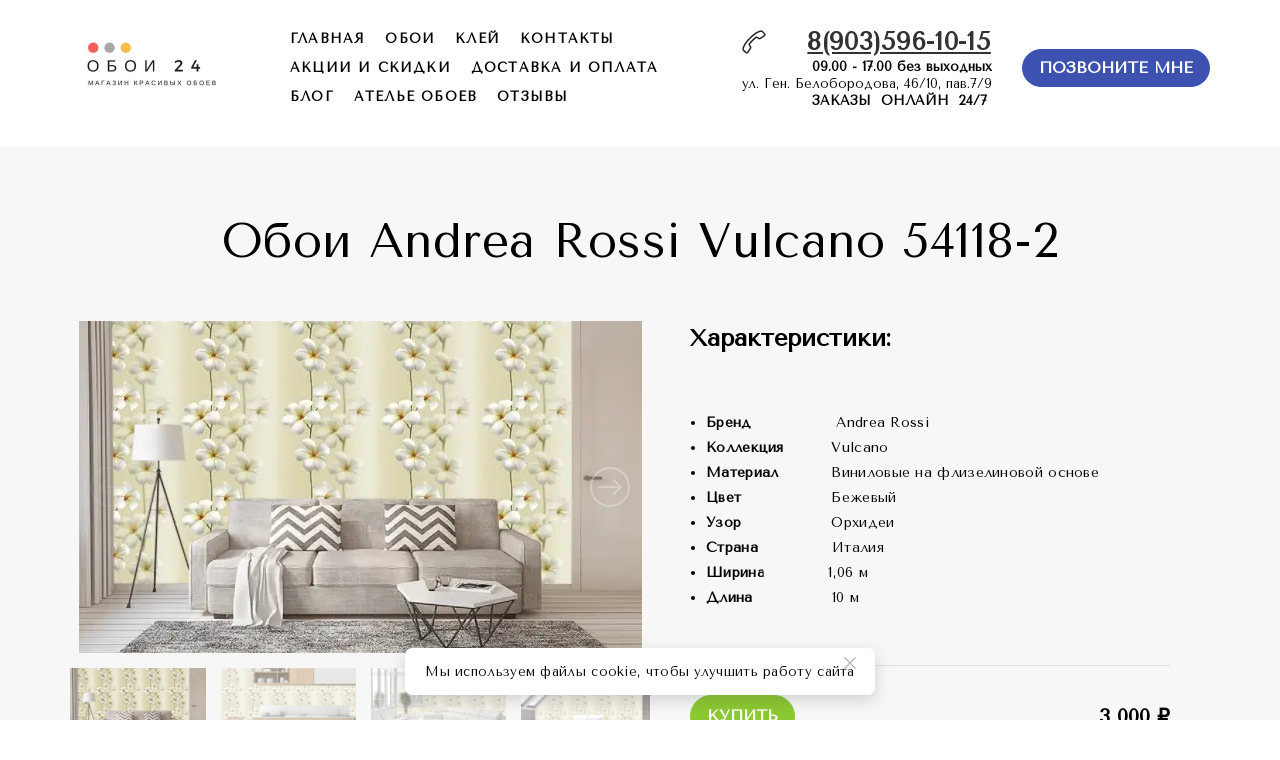

--- FILE ---
content_type: text/html; charset=utf-8
request_url: https://oboi24.ru/vinil-na-flizeline/andrea-rossi/vulcano/54118-2/
body_size: 19931
content:
<!DOCTYPE html> <html lang="ru">  <head> <meta http-equiv="Content-Type" content="text/html; charset=utf-8"><title>Обои Andrea Rossi Vulcano 54118-2 за 3 000 руб. купить в интернет-магазине oboi24.ru в Москве</title><meta name="flexbe-theme-id" value="3"><meta name="viewport" content="width=device-width"><meta name="description" content="Виниловые обои на флизелиновой основе Andrea Rossi Vulcano 54118-2. Выгодные цены. Итальянский дизайн. Клей в подарок. Бесплатный расчет необходимого количества обоев."><meta name="keywords" content="обои, обои для стен, обои москва, обои цена, каталог обоев, красивые обои, виниловые обои, виниловые обои на флизелиновой основе, купить виниловые обои, виниловые обои каталог, виниловые на флизелине, виниловые обои на флизелине, виниловые обои на флизелине купить, andrea rossi, обои andrea rossi, обои andrea rossi vulcano, vulcano andrea rossi 54118-2, 54118-2"><meta name="format-detection" content="telephone=no"><meta property="og:type" content="web_site"><meta property="og:url" content="https://oboi24.ru/vinil-na-flizeline/andrea-rossi/vulcano/54118-2/"><meta property="og:title" content="Обои Andrea Rossi Vulcano 54118-2 за 3 000 руб. купить в интернет-магазине oboi24.ru в Москве"><meta property="og:description" content="Виниловые обои на флизелиновой основе Andrea Rossi Vulcano 54118-2. Выгодные цены. Итальянский дизайн. Клей в подарок. Бесплатный расчет необходимого количества обоев."><meta name="twitter:card" content="summary_large_image"><meta property="og:image" content="https://oboi24.ru/img/8168821_1200/og.png"><link rel="icon" href="/files/favicon_187169.png?1534332001" type="image/png"><link rel="preconnect" href="https://fonts.gstatic.com" crossorigin /><link rel="preconnect" href="https://fonts.googleapis.com" crossorigin><script> window.flexbe_cli = { s_id: 370518, group_id: 187169, p_id: 359802, theme_id: 3,  vars: {}, locale: {} }; </script><script  id="_initPolyfills.js">"use strict";(()=>{for(let r of[Array,String,Reflect.getPrototypeOf(Int8Array)]){let t=function(e){if(e=Math.trunc(e)||0,e<0&&(e+=this.length),!(e<0||e>=this.length))return this[e]};o=t,r.prototype.at||Object.defineProperty(r.prototype,"at",{value:t,writable:!0,enumerable:!1,configurable:!0})}var o;typeof ResizeObserver>"u"&&a("_resizeObserver.js");function a(r){var t;let e=((t=document.head.querySelector('meta[name="flexbe-theme-id"]'))==null?void 0:t.getAttribute("value"))||"4",n=document.head||document.getElementsByTagName("head")[0],i=document.createElement("script");i.type="text/javascript",i.src=`/_s/build/theme/${e}/${r}`,n.appendChild(i)}})();
</script><script  id="_viewport.js">"use strict";(()=>{var E="device-width";var u=[0,389],d=[768,1199],c=window,r=document,i={},s=r.head.querySelector("[name=viewport]");function p(){var e;let t=c.screen,n=((e=t.orientation)==null?void 0:e.type)||t.mozOrientation||t.msOrientation||(Math.abs(c.orientation)===90?"landscape":"portrait");return/portrait/.test(n)?"portrait":"landscape"}function O(e){if(!i[e]){let t=Math.min(r.documentElement.clientWidth,r.documentElement.offsetWidth),n=f(e,t);i[e]={orientation:e,viewport:n}}return i[e]}function f(e,t){let n=e==="landscape",o=E;return n&&t>570||t>=d[0]&&t<=d[1]?(o=1200,/iphone|ipod/i.test(navigator.userAgent)&&t>736&&(o+=80)):t>=u[0]&&t<=u[1]&&(o=390),o}function a(e=!1){let t=p(),n=`width=${E}`;if(e&&!i[t]&&s.getAttribute("content")!==n)return s.setAttribute("content",n),setTimeout(()=>a(),100);let{viewport:o}=O(t);s.setAttribute("content",`width=${o}, viewport-fit=cover`)}a(!1);c.addEventListener("orientationchange",()=>a(!0));})();
</script><script  id="_scripts.js">"use strict";(()=>{var r=e=>{if(!e||!/lazy/.test(e.type))return;let t=document.createElement("script");Array.from(e.attributes).forEach(n=>t.setAttribute(n.name,n.value)),t.type="module",t.defer=!1,t.appendChild(document.createTextNode(e.innerHTML)),e.parentNode.replaceChild(t,e)};document.addEventListener("DOMContentLoaded",()=>{Array.from(document.scripts).forEach(e=>r(e)),flexbe_cli.events.on("run_code",e=>{r(document.scripts[e.id])})});})();
</script><link id="_animations_basic.css" href="/_s/build/theme/3/_animations_basic.css?345f739c" media="all" rel="stylesheet" type="text/css"><style id="_core.css">
*{box-sizing:border-box;font-smooth:always;-webkit-font-smoothing:antialiased;-moz-osx-font-smoothing:auto;-webkit-tap-highlight-color:var(--focusRing);-webkit-nbsp-mode:normal}*,:focus{outline:none}.is-android *{max-height:9999999px;-moz-text-size-adjust:none}body,html{width:100%;margin:0;padding:0;-webkit-locale:"en"}html{-webkit-text-size-adjust:100%;text-size-adjust:100%;font-size:var(--1rem,16px)!important;letter-spacing:var(--letterSpacing,normal)!important;touch-action:manipulation}body{position:relative;min-width:1200px;text-wrap:pretty;word-break:normal;overflow-wrap:break-word;background:var(--pageBackground,#fff)}.page-background{background-repeat:var(--pageBackgroundRepeat);background-position:var(--pageBackgroundPosition);background-size:var(--pageBackgroundSize)}:is(a,button,input[type=submit],[tabindex="0"]):focus-visible{box-shadow:0 0 0 4px var(--focusRing)}audio,canvas,embed,iframe,img,object,svg,video{display:block;vertical-align:middle;border-style:none}audio,canvas,embed,iframe,object{-webkit-user-select:none;-moz-user-select:none;user-select:none}embed,iframe,img,input[type=image],object,table,video{aspect-ratio:attr(width)/attr(height)}p{margin:0}h1,h2,h3,h4,h5,h6,ol,p,ul{margin:0;margin-block:0;margin-inline:0}h1{font-size:3rem}h2{font-size:2.25rem}h3{font-size:1.875rem}h4{font-size:1.5rem}h5{font-size:1.25rem}h6{font-size:1rem}.element-text :is(h1,h2,h3,h4,h5,h6){font-size:inherit}.element-text h1{font-size:1.25em}ol,ul{margin:0;padding-inline-start:2ch}:is(ul,ol,table,tr)>br{display:none}button,input,select,textarea{margin:0;font-size:100%;vertical-align:middle}button,input{overflow:visible;line-height:normal}button::-moz-focus-inner,input::-moz-focus-inner{padding:0;border:0}textarea{overflow:auto;vertical-align:top}img{height:auto;vertical-align:middle;border:0;-ms-interpolation-mode:bicubic}img,svg{max-width:100%}svg{display:inline-block;max-height:100%;fill:currentColor;fill-rule:evenodd;stroke:currentColor;stroke-width:0}hr{border:0;margin-top:.5em;margin-bottom:.5em;height:1px;background:currentColor}.page-background{position:absolute;width:100%;height:100%;z-index:-1;contain:strict}.page-background--fixed{position:fixed;left:var(--fixedOffset);width:var(--100vw);height:var(--100lvh)}.is-ios.is-safari .page-background--fixed{transform:translateZ(0)}[color-type=gradient]{display:inline-block;-webkit-background-clip:text;-webkit-text-fill-color:transparent}[color-type=gradient] s,[color-type=gradient] u{text-decoration-color:var(--currentColor)}[color-type=gradient] a{opacity:1!important}[color-type=color]:not(:has([background-type])){display:contents}[color-type=color] s,[color-type=color] u{text-decoration-color:initial}[background-type]{display:initial!important}body:not(.mode--editor){min-height:var(--100vh)}body:not(.mode--editor) .only-editor{display:none}body:not(.show-hidden).adaptive-desktop [data-hidden=desktop],body:not(.show-hidden).adaptive-mobile [data-hidden=mobile],body:not(.show-hidden) [data-hidden=all]{display:none!important}.invisible{opacity:0;visibility:hidden}.hidden-all,[data-hidden=true],[hidden],body.adaptive-desktop .hidden-desktop,body.adaptive-mobile .hidden-mobile,body:not(.adaptive-desktop) .visible-desktop,body:not(.adaptive-mobile) .visible-mobile{display:none!important}.adaptive-mobile .provide-panel-safe-area{padding-top:59px}.widget-list{display:contents}
@property --fixedOffset{syntax:"<length>";inherits:true;initial-value:0}:root{--letterSpacing:0;--1rem:16px;--xsmallGap:15px;--smallGap:25px;--normalGap:50px;--largeGap:70px;--containerWidth:1140px;--containerMaxWidth:100%;--headerElementsGap:7px;--headerMaxWidth:calc(100% - 14px);--headerWidth:calc(var(--containerWidth) + 14px);--100vw:100dvw;--100vh:100dvh;--100svh:100vh;--100lvh:100vh;--100cqi:100cqi;--100cqb:100cqb;--cover:var(--100svh);--heroHeight:var(--cover);--heroHeightMin:0vh;--heroHeightMax:1000vh;--linkOpacity:1;--linkColor:inherit;--linkDecoration:underline;--linkDecorationThickness:1px;--linkHoverColor:inherit;--linkHoverOpacity:0.75;--linkHoverDecoration:none;--transitionDuration:0.3s;--transitionTiming:ease;--safeAreaTop:env(safe-area-inset-top);--safeAreaRight:env(safe-area-inset-right);--safeAreaBottom:env(safe-area-inset-bottom);--safeAreaLeft:env(safe-area-inset-left);--imageRendering:auto;--scrollbarWidth:0px}@supports (height:1svh){:root{--100svh:100svh;--100lvh:100lvh}}:root{--lightColor:#fff;--lightColor_contrast:#000;--darkColor:#000;--darkColor_contrast:#fff;--lightText:#fff;--lightText_contrast:#060607;--darkText:#060607;--darkText_contrast:#fff;--currentColor:#060607;--currentContrast:#060607;--contrastColor:#fff;--focusRing:rgba(0,149,255,.35)}.full-width{--containerWidth:100%;--containerMaxWidth:100%}body.adaptive-mobile{--containerWidth:350px;--containerMaxWidth:calc(var(--100vw) - 20px * 2);--headerElementsGap:2px;--headerMaxWidth:calc(100% - 10px);--headerWidth:calc(var(--containerWidth) + 4px);--xsmallGap:10px;--smallGap:20px;--normalGap:30px;--largeGap:50px}body.adaptive-mobile .am-full-width{--containerWidth:100%;--containerMaxWidth:100%}[data-contrast]{color:var(--currentColor)}[data-contrast=dark]{--currentColor:var(--darkText);--currentContrast:var(--darkColor);--contrastColor:var(--darkText_contrast)}[data-contrast=light]{--currentColor:var(--lightText);--currentContrast:var(--lightColor);--contrastColor:var(--lightText_contrast)}
@font-face{font-family:Roboto-Ruble;font-style:normal;font-weight:300;src:url("/_s/files/fonts/roboto-ruble-300.woff2") format("woff2");font-display:swap}@font-face{font-family:Roboto-Ruble;font-style:normal;font-weight:400;src:url("/_s/files/fonts/roboto-ruble-400.woff2") format("woff2");font-display:swap}@font-face{font-family:Roboto-Ruble;font-style:normal;font-weight:500;src:url("/_s/files/fonts/roboto-ruble-500.woff2") format("woff2");font-display:swap}@font-face{font-family:Roboto-Ruble;font-style:normal;font-weight:700;src:url("/_s/files/fonts/roboto-ruble-700.woff2") format("woff2");font-display:swap}
:root{--fontSize:14px;--linkOpacity:0.8}p{margin:0}a{color:inherit;text-decoration:none;hyphens:manual;pointer-events:all;outline:none}a:hover{text-decoration:underline}a:active,a:visited{outline:none;color:inherit}.element-text a,.style-link,p a{color:var(--linkColor);-webkit-text-decoration:var(--linkDecoration);text-decoration:var(--linkDecoration);-webkit-text-decoration-skip:ink;text-decoration-skip-ink:auto;text-decoration-thickness:var(--linkDecorationThickness);opacity:var(--linkOpacity);transition:all .3s cubic-bezier(.21,.67,.58,1);cursor:pointer}.element-text a:active,.element-text a:visited,.style-link:active,.style-link:visited,p a:active,p a:visited{color:var(--linkColor)}.is-pointer .element-text a:hover,.is-pointer .style-link:hover,.is-pointer p a:hover{color:var(--linkHoverColor);-webkit-text-decoration:var(--linkHoverDecoration);text-decoration:var(--linkHoverDecoration);opacity:var(--linkHoverOpacity)}p img{height:auto!important}

.modal-list{display:none;width:100%;height:100%;position:fixed;backface-visibility:hidden;clip:rect(auto,auto,auto,auto);top:0;bottom:0;left:0;right:0;z-index:3000;opacity:0;transition:opacity .3s}.modal-list.rise{z-index:2500}.modal-list .m_modal.show,.modal-list.show{display:block}.modal-list.overlay{opacity:1;will-change:opacity}.modal-list.overlay .m_modal.show .modal-data>.scroller{transform:translateY(0)}.m_modal{position:absolute;z-index:0;top:0;left:0;right:0;bottom:0;width:100%;height:100%;display:none;backface-visibility:hidden;visibility:hidden;opacity:0}.m_modal.show{display:block;opacity:1;z-index:1;visibility:visible}.m_modal.show .modal-data>.scroller{transform:translateY(-20px);will-change:transform;transition:transform .35s cubic-bezier(.15,.6,.3,.8)}.m_modal .close-times{position:fixed;top:30px;right:30px;font-size:18px;width:1em;height:1em;z-index:99;background-repeat:no-repeat;background-position:50%;cursor:pointer;color:currentColor;opacity:1;transition:opacity .15s,transform 0s;transform:translateZ(0);pointer-events:all;will-change:transform,opacity}.m_modal .close-times:hover{opacity:.5}.m_modal .close-times:after,.m_modal .close-times:before{display:block;content:"";width:2px;height:1.3em;background:currentColor;position:absolute;left:0;right:0;top:-2px;margin:0 auto}.m_modal .close-times:before{transform:rotate(45deg)}.m_modal .close-times:after{transform:rotate(-45deg)}.m_modal .modal-data{position:relative;z-index:1;height:100%;display:flex;justify-content:center;align-items:center}.m_modal .scroller{pointer-events:all;overflow-x:hidden;overflow-y:auto;-webkit-overflow-scrolling:touch}
.container-list{overflow:hidden;z-index:1}.b_block{position:relative}.b_block~.b_block{margin-top:-1px;min-height:1px}.b_block.hidden{display:none}.container{position:relative;width:var(--containerWidth);margin:0 auto}.container.cover{min-height:600px;min-height:var(--heroHeight,100vh);height:auto}.container.full-width{width:100%}.container-fluid,.container-head{position:relative}.container-head{z-index:1}[data-floating=true]{z-index:2500}
html{--1rem:14px;font-size:var(--1rem)}body{-webkit-locale:"en"}.text-style-content{--fontSize:14px;--fontWeight:400;--lineHeight:1.857;--letterSpacing:0.3px}.text-style-title{--fontSize:48px;--fontSize_mobile:30px;--fontWeight:400;--lineHeight:1.25}.text-style-subtitle{--fontSize:20px;--fontSize_mobile:16px;--lineHeight:1.5;--fontWeight:400;--letterSpacing:0.33px}.text-style-quote{--fontSize:16px;--fontWeight:400;--lineHeight:1.857;--letterSpacing:0.3px;word-break:break-word}.text-style-tiny{--fontSize:13px;--lineHeight:1.333;--fontWeight:400}.text-style-caption{--fontSize:13px;--fontWeight:700;--lineHeight:1.333;--letterSpacing:1.2px}.text-style-strong{--fontSize:16px;--lineHeight:1.444;--letterSpacing:0.33px}.text-style-price{--fontSize:16px;--fontWeight:700;--lineHeight:1.375;min-width:50px}.text-style-price-big{--fontSize:20px;--lineHeight:1.375;min-width:50px}.text-style-title{--textAlign:center;display:block;text-align:center;margin:0 auto 15px;width:100%;max-width:940px;min-width:100px;word-break:break-word}body.adaptive-mobile .text-style-title{max-width:320px;margin-bottom:15px}.text-style-subtitle{--textAlign:center;text-align:center;display:block;margin:0 auto 15px;width:100%;max-width:820px;min-width:80px;word-break:break-word}body.adaptive-mobile .text-style-subtitle{max-width:280px}.text-style-product-name{--fontSize:24px;--fontSize_mobile:20px;--lineHeight:1.417;--fontWeight:700;margin-bottom:10px}.text-style-product-desc,.text-style-product-name{display:block;width:100%;max-width:520px;min-width:100px;word-break:break-word}.text-style-product-desc{--fontSize:16px;--lineHeight:1.714;--letterSpacing:0.3px}.bold{font-weight:700!important}.light{font-weight:300!important}.center{--textAlign:center;text-align:center}a{word-break:break-word}font{font:inherit;margin:0;padding:0;line-height:inherit}[class*=font-family-]{font-family:var(--fontFamily)}.apply-text-style,[class*=text-style-]{font-family:var(--fontFamily);font-size:var(--fontSize);font-weight:var(--fontWeight);line-height:var(--lineHeight);letter-spacing:var(--letterSpacing);font-style:var(--fontStyle)}.adaptive-mobile .apply-text-style,.adaptive-mobile [class*=text-style-]{font-size:var(--fontSize_mobile,var(--fontSize));font-weight:var(--fontWeight_mobile,var(--fontWeight));line-height:var(--lineHeight_mobile,var(--lineHeight));letter-spacing:var(--letterSpacing_mobile,var(--letterSpacing))}
.grid{display:flex;flex-flow:row wrap;justify-content:flex-start;align-items:flex-start}.grid-4,.grid-4-spaced{margin:-15px 0 -15px -15px;width:calc(100% + 30px);max-width:1160px}.title-1+.grid-4,.title-1+.grid-4-spaced,.title-2+.grid-4,.title-2+.grid-4-spaced{margin-top:35px}.grid-4 .grid-item,.grid-4-spaced .grid-item{flex-shrink:0;flex-grow:0;margin:15px;width:calc(25% - 30px)}.grid-3-spaced{margin:-25px 0 -25px -30px;width:calc(100% + 60px);max-width:1200px}.title-1+.grid-3-spaced,.title-2+.grid-3-spaced{margin-top:25px}.grid-3-spaced .grid-item{flex-shrink:0;flex-grow:0;margin:25px 30px;width:calc(33.333% - 60px)}.grid-3{margin:-15px 0 -15px -15px;width:calc(100% + 30px);max-width:1200px}.title-1+.grid-3,.title-2+.grid-3{margin-top:35px}.grid-3 .grid-item{flex-shrink:0;flex-grow:0;margin:15px;width:calc(33.333% - 30px)}.grid-2-spaced{margin:-25px 0 -25px -30px;width:calc(100% + 60px);max-width:1200px}.title-1+.grid-2-spaced,.title-2+.grid-2-spaced{margin-top:25px}.grid-2-spaced .grid-item{flex-shrink:0;flex-grow:0;margin:25px 30px;width:calc(50% - 60px)}.grid-2{margin:-15px 0 -15px -15px;width:calc(100% + 30px);max-width:1200px}.title-1+.grid-2,.title-2+.grid-2{margin-top:35px}.grid-2 .grid-item{flex-shrink:0;flex-grow:0;margin:15px;width:calc(50% - 30px)}.grid-1,.grid-1-spaced{display:flex;flex-flow:column;align-items:center;width:100%;margin:-25px 0}.title-1+.grid-1,.title-1+.grid-1-spaced,.title-2+.grid-1,.title-2+.grid-1-spaced{margin-top:25px}.grid-1 .grid-item,.grid-1-spaced .grid-item{margin:25px auto;width:820px;max-width:100%}.grid-center{justify-content:center}
.img-popup{cursor:pointer;transition:transform .35s ease-out,filter .25s;will-change:transform}.img-popup:hover{transform:scale(1.02)}.block-contact-info{flex-shrink:1;max-width:400px}.block-contact-info .contact-wrap{display:flex;align-items:stretch;justify-content:center;font-size:1rem;line-height:1.286;min-width:150px}.block-contact-info .contact-ico{position:relative;flex-shrink:0;width:2em}.block-contact-info .contact-ico .component-ico{position:absolute;top:0;left:0;width:100%;height:100%}body.adaptive-mobile .block-contact-info .contact{word-break:break-word;word-wrap:break-word}.block-contact-info .contact-desc{margin-top:4px;text-align:right}.block-icon-text{max-width:280px;margin-bottom:30px}.block-icon-text .ico-wrap{display:inline-block;width:55px;height:55px;margin-left:-5px;margin-bottom:15px}.block-icon-text .ico-title{min-width:70px;max-width:360px;font-size:1.286em;line-height:1.389;font-weight:700}.block-icon-text .ico-text{min-width:70px;max-width:580px;margin-top:10px;line-height:1.5;opacity:.8}.block-icon-text.center{text-align:center}.block-icon-text.center .ico-wrap{margin:0 auto 15px}.block-icon-text.inline{display:flex}.block-icon-text.inline .ico-wrap{flex-shrink:0;margin-bottom:0}.block-icon-text.inline .text-wrap{margin-left:20px}.policy-wrap{color:#1362b1}.flexbe-copyright{--currentColor:#fff;display:block;background:#000;color:#fff;padding:10px;text-align:center;font-size:13px;line-height:1.417}.flexbe-copyright a{color:inherit;text-decoration:none}.flexbe-copyright a:hover span{opacity:1}.flexbe-copyright span{display:inline-block;vertical-align:middle;opacity:.8;transition:opacity .2s}.flexbe-copyright .flexbe-logo{display:inline-block;vertical-align:middle;margin-left:6px;width:50px;height:15px;background:url("/_s/images/theme/3/res/flexbe_white.svg") no-repeat;background-size:50px;background-position:50%}a.times,a>.times{position:relative;display:block;color:inherit;width:1em;height:1em;cursor:pointer;opacity:1;will-change:opacity;transition:opacity .15s;pointer-events:all}a.times:after,a.times:before,a>.times:after,a>.times:before{display:block;content:"";width:2px;height:1.3em;background:currentColor;position:absolute;left:0;right:0;top:50%;margin:0 auto}a.times:before,a>.times:before{transform:translateY(-50%) rotate(45deg)}a.times:after,a>.times:after{transform:translateY(-50%) rotate(-45deg)}a.times:hover,a>.times:hover{opacity:.5}
.scrollable{pointer-events:all;overflow-x:hidden;overflow-y:auto;-webkit-overflow-scrolling:touch}.scrollable::-webkit-scrollbar{width:6px;height:6px}.scrollable::-webkit-scrollbar-thumb{background-color:rgba(6,6,7,.5);border:1px solid hsla(0,0%,100%,.4);border-radius:5px}.scrollable::-webkit-scrollbar-button:end:increment,.scrollable::-webkit-scrollbar-button:start:decrement{width:5px;height:5px;display:block;background-color:transparent}.will-change{will-change:transform;transform:translateZ(0)}.noanimate,.noanimate *{transition:none!important}.unselectable{-webkit-user-select:none;-moz-user-select:none;user-select:none}.overflow{overflow:hidden}.disable-pointer-events,.disable-pointer-events *{pointer-events:none!important}.clear{min-height:5px}.clear:after{content:"."!important;display:block!important;height:0!important;clear:both!important;font-size:1px!important;line-height:1px!important;visibility:hidden!important}.fr-dib{display:block;margin:0 auto}.fr-dib.fr-fil{margin-left:0}.fr-dib.fr-fir{margin-right:0}.fr-dii{display:inline-block;margin:.5em}.fr-dii.fr-fil{float:left;margin-left:0}.fr-dii.fr-fir{float:right;margin-right:0}
</style><link id="_core_components.css" href="/_s/build/theme/3/_core_components.css?345f739c" media="all" rel="stylesheet" type="text/css"><link id="_adaptive.css" href="/_s/build/theme/3/_adaptive.css?345f739c" media="all" rel="stylesheet" type="text/css"><link id="_components.css" href="/_s/build/theme/3/_components.css?345f739c" media="all" rel="stylesheet" type="text/css"><link id="entities.css" href="/api/theme/3/:aD:aE:aI:aJ:aK:aL:aP:aT:aU:aV:ag:ak:asVi/e7e6.css" media="all" rel="stylesheet" type="text/css"><link id="page_host_359802" href="/_app/lp/359802_17483.css" media="all" rel="stylesheet" type="text/css"><link id="page_nested_1417979" href="/_app/lp/1417979_5424757.css" media="all" rel="stylesheet" type="text/css"><meta name="yandex-verification" content="b7cccc7cc07c19cd" /><script></script><style></style>  </head> <body class="is-view adaptive-desktop noanimate" data-contrast="dark">        <main class="container-list "> <section class="b_block block-10000000  b_block--global" data-is="block" data-id="10000000" data-b-id="GLOBAL" data-page-id="359802"    data-ref-page="1417979"       tabindex="-1" > <section class="b_block block-708841  wait-animation b_block--header b_block--floating" data-is="block" data-id="708841" data-b-id="63" data-page-id="1417979"         tabindex="-1" > <div class="container-fluid"> <div class="indent" data-floating="false" data-floating-type="2"> <div class="component-bg " aria-hidden="true" data-component="background" data-type="color"  data-has-placeholder="true"   data-lazy="true"       > <div class="layer overlay"   data-alpha="1"  ></div> </div> <div class="container "> <div class="menu-burger"><span><i></i><i></i><i></i></span></div> <div class="logo-holder"> <div class="component-logo logo " data-component="logo"  style="background-image: url('/img/8554321_340_q70.jpg'); height: 95.19999999999999px; width: 170px;"  > <a href="https://oboi24.ru/"></a> </div> </div> <div class="menu-holder align-1"> <nav class="component-menu " data-color="" data-style="opacity" data-component="menu"> <ul class="component-menu-list"> <li class="menu-item"> <a href="/" >главная</a> </li> <li class="menu-item"> <a href="/#catalog" >обои</a> </li> <li class="menu-item"> <a href="/klei-dlya-oboev/" >КЛЕЙ</a> </li> <li class="menu-item"> <a href="/contacts/" >контакты</a> </li> <li class="menu-item"> <a href="/akcii_i_skidki/" >акции и скидки</a> </li> <li class="menu-item"> <a href="/delivery/" >доставка и оплата</a> </li> <li class="menu-item"> <a href="/blog/" >БЛОГ</a> </li> <li class="menu-item"> <a href="/vyezdnoy_dizainer/" >ателье обоев</a> </li> <li class="menu-item"> <a href="/reviews/" >отзывы</a> </li> </ul> </nav> </div> <div class="contact-holder inline"> <div class="block-contact-info"> <div class="contact-wrap"> <div class="contact-ico"> <div class="component-icon component-ico size-" style="color: #222222; " data-component="ico"> <div class="ico ico-svg "> <svg viewBox="0 0 50 50"> <use xmlns:xlink="http://www.w3.org/1999/xlink" href="/_s/images/svg/budicon/115.svg#icon"/> </svg> </div> </div> </div> <div class="contact element-text text-block"><p><span style="font-size: 1.56em;"><span style="font-weight: 700;">&nbsp; &nbsp; <a href="tel:8(903)596-10-15">8(903)596-10-15</a></span></span></p></div> </div> <div class="contact-desc element-text text-block font-family-tiny text-style-tiny"> <span style="font-weight: 700;">09.00 - 17.00 без выходных</span><br> ул. Ген. Белобородова, 46/10, пав.7/9<br><span style="font-weight: 700;">&nbsp; &nbsp; &nbsp; &nbsp; &nbsp; ЗАКАЗЫ &nbsp;ОНЛАЙН &nbsp;24/7&nbsp;</span><br> </div> </div> <div class="btn-wrap"> <button class="component-button  background--color text--auto effect--opacity line_size--small weight--medium size--medium js-hover filled rounded small"   data-action-target  > <a  data-action="modal" data-product="[]" data-modal-id="form81513"tabindex="-1"></a> <span class="btn-content  icon-on-left"> <span class="btn-text"> ПОЗВОНИТЕ МНЕ </span> </span> </button> </div> </div> </div> </div> <div class="fixer"></div> <div class="mobile-menu-content" data-role="mobile-menu" style="display:none;"> <div class="menu-holder" data-role="menu"> <nav class="component-menu " data-color="" data-style="opacity" data-component="menu"> <ul class="component-menu-list"> <li class="menu-item"> <a href="/" >главная</a> </li> <li class="menu-item"> <a href="/#catalog" >обои</a> </li> <li class="menu-item"> <a href="/klei-dlya-oboev/" >КЛЕЙ</a> </li> <li class="menu-item"> <a href="/contacts/" >контакты</a> </li> <li class="menu-item"> <a href="/akcii_i_skidki/" >акции и скидки</a> </li> <li class="menu-item"> <a href="/delivery/" >доставка и оплата</a> </li> <li class="menu-item"> <a href="/blog/" >БЛОГ</a> </li> <li class="menu-item"> <a href="/vyezdnoy_dizainer/" >ателье обоев</a> </li> <li class="menu-item"> <a href="/reviews/" >отзывы</a> </li> </ul> </nav> </div> </div> </div> </section> </section> <section class="b_block block-949128  wait-animation" data-is="block" data-id="949128" data-b-id="106" data-page-id="359802"         tabindex="-1" > <div class="container-fluid"> <div class="component-bg " aria-hidden="true" data-component="background" data-type="color"  data-has-placeholder="true"   data-lazy="true"       > <div class="layer overlay"   data-alpha="1"  ></div> </div> <div class="indent"> <div class="container"> <h1 class="title-1 element-text text-block font-family-title text-style-title"><p>Обои Andrea Rossi Vulcano 54118-2</p></h1> <div class="item-list"> <div class="item" data-item-id="1"> <div class="images-wrap"> <div class="slider-main" data-count="5"> <ul class="slider lightbox-container"> <li class="slide image" data-thumb="/img/8168823_300.png" data-item-id="1"> <div class="component-image img loading" data-component="image"  data-action-target  data-lightbox="/img/8168823_1920.png"    data-img-scale="cover" data-img-type="image" data-img-name="image.png" data-img-ext="" data-img-id="8168823" data-img-proportion="0" data-img-width=""  data-img-lazy   data-img-autoload     style="background-position:50% 50%;"  > <a data-action="popup"   ></a> <img class="component-image__image component-image__img" alt="" > </div> </li> <li class="slide image" data-thumb="/img/8168820_300.png" data-item-id="2"> <div class="component-image img loading" data-component="image"  data-action-target  data-lightbox="/img/8168820_1920.png"    data-img-scale="cover" data-img-type="image" data-img-name="image.png" data-img-ext="" data-img-id="8168820" data-img-proportion="0" data-img-width=""  data-img-lazy   data-img-autoload     style="background-position:50% 50%;"  > <a data-action="popup"   ></a> <img class="component-image__image component-image__img" alt="" > </div> </li> <li class="slide image" data-thumb="/img/8168822_300.png" data-item-id="3"> <div class="component-image img loading" data-component="image"  data-action-target  data-lightbox="/img/8168822_1920.png"    data-img-scale="cover" data-img-type="image" data-img-name="image.png" data-img-ext="" data-img-id="8168822" data-img-proportion="0" data-img-width=""  data-img-lazy   data-img-autoload     style="background-position:50% 50%;"  > <a data-action="popup"   ></a> <img class="component-image__image component-image__img" alt="" > </div> </li> <li class="slide image" data-thumb="/img/8168824_300.png" data-item-id="4"> <div class="component-image img loading" data-component="image"  data-action-target  data-lightbox="/img/8168824_1920.png"    data-img-scale="cover" data-img-type="image" data-img-name="image.png" data-img-ext="" data-img-id="8168824" data-img-proportion="0" data-img-width=""  data-img-lazy   data-img-autoload     style="background-position:50% 50%;"  > <a data-action="popup"   ></a> <img class="component-image__image component-image__img" alt="" > </div> </li> <li class="slide image" data-thumb="/img/8168821_300.png" data-item-id="5"> <div class="component-image img loading" data-component="image"  data-action-target  data-lightbox="/img/8168821_1920.png"    data-img-scale="cover" data-img-type="image" data-img-name="image.png" data-img-ext="" data-img-id="8168821" data-img-proportion="0" data-img-width=""  data-img-lazy   data-img-autoload     style="background-position:50% 50%;"  > <a data-action="popup"   ></a> <img class="component-image__image component-image__img" alt="" > </div> </li> </ul> <div class="slider-button round slider-prev"> <span> <svg width="24" height="100%" viewBox="0 0 24 16" xmlns="http://www.w3.org/2000/svg" id="icon"><path d="M8 16l1.4-1.4L3.8 9H24V7H3.8l5.6-5.6L8 0 0 8z" fill="currentColor" fill-rule="evenodd"/></svg> </span> </div> <div class="slider-button round slider-next"> <span> <svg width="24" height="100%" viewBox="0 0 24 16" xmlns="http://www.w3.org/2000/svg" id="icon"><path d="M16 16l-1.4-1.4L20.2 9H0V7h20.2l-5.6-5.6L16 0l8 8z" fill="currentColor" fill-rule="evenodd"/></svg> </span> </div> </div> <div class="slider-preview"> <ul class="slider"> <div class="slide image" data-item-id="1"> <div class="component-image loading" data-component="image"   data-img-scale="cover" data-img-type="image" data-img-name="image.png" data-img-ext="" data-img-id="8168823" data-img-proportion="0" data-img-width=""  data-img-lazy   data-img-autoload     style="background-position:50% 50%;"  > <img class="component-image__image component-image__img" alt="" > </div> </div> <div class="slide image" data-item-id="2"> <div class="component-image loading" data-component="image"   data-img-scale="cover" data-img-type="image" data-img-name="image.png" data-img-ext="" data-img-id="8168820" data-img-proportion="0" data-img-width=""  data-img-lazy   data-img-autoload     style="background-position:50% 50%;"  > <img class="component-image__image component-image__img" alt="" > </div> </div> <div class="slide image" data-item-id="3"> <div class="component-image loading" data-component="image"   data-img-scale="cover" data-img-type="image" data-img-name="image.png" data-img-ext="" data-img-id="8168822" data-img-proportion="0" data-img-width=""  data-img-lazy   data-img-autoload     style="background-position:50% 50%;"  > <img class="component-image__image component-image__img" alt="" > </div> </div> <div class="slide image" data-item-id="4"> <div class="component-image loading" data-component="image"   data-img-scale="cover" data-img-type="image" data-img-name="image.png" data-img-ext="" data-img-id="8168824" data-img-proportion="0" data-img-width=""  data-img-lazy   data-img-autoload     style="background-position:50% 50%;"  > <img class="component-image__image component-image__img" alt="" > </div> </div> <div class="slide image" data-item-id="5"> <div class="component-image loading" data-component="image"   data-img-scale="cover" data-img-type="image" data-img-name="image.png" data-img-ext="" data-img-id="8168821" data-img-proportion="0" data-img-width=""  data-img-lazy   data-img-autoload     style="background-position:50% 50%;"  > <img class="component-image__image component-image__img" alt="" > </div> </div> </ul> </div> </div> <div class="text-wrap"> <div class="name element-text text-block font-family-product-name text-style-product-name"><p>Характеристики:</p></div> <div class="text element-text text-block"> <p style="text-align: justify;"><br></p><ul><li style="text-align: justify;"><strong>Бренд</strong>&nbsp; &nbsp; &nbsp; &nbsp; &nbsp; &nbsp; &nbsp; &nbsp; Andrea Rossi&nbsp;</li><li style="text-align: justify;"><strong>Коллекция</strong>&nbsp; &nbsp; &nbsp; &nbsp; &nbsp;Vulcano</li><li style="text-align: justify;"><strong>Материал</strong>&nbsp; &nbsp; &nbsp; &nbsp; &nbsp; Виниловые на флизелиновой основе</li><li style="text-align: justify;"><strong>Цвет</strong>&nbsp; &nbsp; &nbsp; &nbsp; &nbsp; &nbsp; &nbsp; &nbsp; &nbsp;Бежевый</li><li style="text-align: justify;"><strong>Узор</strong>&nbsp; &nbsp; &nbsp; &nbsp; &nbsp; &nbsp; &nbsp; &nbsp; &nbsp;Орхидеи</li><li style="text-align: justify;"><strong>Страна</strong>&nbsp; &nbsp; &nbsp; &nbsp; &nbsp; &nbsp; &nbsp; Италия</li><li style="text-align: justify;"><strong>Ширина</strong>&nbsp; &nbsp; &nbsp; &nbsp; &nbsp; &nbsp; 1,06 м</li><li style="text-align: justify;"><strong>Длина</strong>&nbsp; &nbsp; &nbsp; &nbsp; &nbsp; &nbsp; &nbsp; &nbsp;10 м</li></ul><p><br></p> </div> <div class="price-holder"> <div class="btn-wrap"> <button class="component-button  background--color text--auto effect--opacity line_size--small weight--medium size--medium js-hover filled rounded form_btn"   data-action-target  > <a  data-action="cart" data-product="{&quot;price&quot;:3000,&quot;title&quot;:&quot;Обои Andrea Rossi Vulcano 54118-2&quot;}"tabindex="-1"></a> <span class="btn-content  icon-on-left"> <svg class="btn-icon success-icon" viewBox="0 0 18 14"> <path d="M 2.205 5.77223L 0 7.92347L 6.3 14L 18 2.15124L 15.795 0L 6.3 9.74699L 2.205 5.77223Z"/> </svg> <span class="btn-text"> КУПИТЬ </span> </span> </button> </div> <div class="price element-text text-block font-family-price-big text-style-price-big"> <p><span style="font-weight: 700;">3 000 ₽</span></p> </div> </div> </div> </div> </div> </div> </div> </div> </section> <section class="b_block block-619856  wait-animation" data-is="block" data-id="619856" data-b-id="92" data-page-id="359802"         tabindex="-1" > <div class="container-fluid"> <div class="component-bg " aria-hidden="true" data-component="background" data-type="image"  data-has-placeholder="true"   data-lazy="true"    data-img-id="6742992" data-img-ext="jpg" data-img-proportion="0" data-img-width="0" data-img-animated="false" data-img-transparent="0" data-img-x="49.47%" data-img-y="64.42%"     > <div class="layer image-holder" style="background-position: 49.47% 64.42%;"></div> <div class="layer preview-holder" style="background-color: "></div> <div class="layer overlay"   ></div> </div> <div class="indent"> <div class="container"> <div class="icon-holder"> <div class="component-icon component-ico size-" style="color: #FFFFFF; " data-component="ico"> <div class="ico ico-svg "> <svg viewBox="0 0 50 50"> <use xmlns:xlink="http://www.w3.org/1999/xlink" href="/_s/images/svg/budicon/233.svg#icon"/> </svg> </div> </div> </div> <div class="title-1 element-text text-block font-family-title text-style-title"><p><strong>Любите подарки? Дарим клей для обоев!</strong></p></div> <div class="btn-wrap"> <button class="component-button  background--color text--auto effect--opacity line_size--small weight--medium size--medium js-hover filled rounded big"   data-action-target  > <a  data-action="modal" data-product="[]" data-modal-id="form23830"tabindex="-1"></a> <span class="btn-content  icon-on-left"> <span class="btn-text"> ХОЧУ ПОДАРОК </span> </span> </button> </div> </div> </div> </div> </section> <section class="b_block block-831928  wait-animation" data-is="block" data-id="831928" data-b-id="35" data-page-id="359802"         tabindex="-1" > <div class="container-fluid"> <div class="component-bg " aria-hidden="true" data-component="background" data-type="color"  data-has-placeholder="true"   data-lazy="true"       > <div class="layer overlay"   data-alpha="1"  ></div> </div> <div class="indent"> <div class="container"> <h2 class="title-1 element-text text-block font-family-title text-style-title"><p>Обои Andrea Rossi Vulcano</p></h2> <div class="title-2 element-text text-block font-family-subtitle text-style-subtitle"><p>Богатство вкуса на ваших стенах</p></div> <div class="text element-text text-block"><p><p style="text-align: justify;"><span style="font-size: 1.21em;">Коллекция обоев Andrea Rossi Vulcano олицетворяет неземное очарование цветов и то, как гармонично и стильно они могут присутствовать в разных сферах нашей жизни.</span></p><p style="text-align: justify;"><span style="font-size: 1.21em;"><br></span></p><p style="text-align: justify;"><span style="font-size: 1.21em;">Дизайнеры студии на славу постарались, создав такую 3D-красоту. Помимо ярких принтов в коллекции обоев для стен Andrea Rossi Vulcano есть и сдержанные полотна, которые в тандеме создадут оригинальный и изысканный интерьер.</span></p><p style="text-align: justify;"><span style="font-size: 1.21em;"><br></span></p><p style="text-align: justify;"><span style="font-size: 1.21em;">Хотя виниловые обои Андреа Росси Вулкано и создавались для любителей классики, на деле они создают отличную партию современному видению на дизайн.</span></p><p style="text-align: justify;"><span style="font-size: 1.21em;">При создании Andrea Rossi Vulcano 54118-2 производитель выбрал в качестве основы флизелин, обеспечивающий эксплуатационные свойства и винил горячего тиснения, использующийся в качестве покрытия и придающий изделию роскошный внешний вид. Виниловые обои на флизелиновой основе получились шикарными. Красивые обои – залог уюта в вашем доме!</span></p><p style="text-align: justify;"><span style="font-size: 1.21em;"><br></span></p><p style="text-align: justify;"><span style="font-size: 1.21em;">Купить обои в Москве проще, чем вы могли бы подумать! Наши менеджеры помогут с выбором виниловых обоев, флизелиновых обоев, обоев под покраску именно под ваши нужды, расскажут, какие обои для стен подойдут для того или иного помещения. Не знаете, сколько обоев вам понадобится? Оставьте заявку для расчета необходимого количества, и мы в течение короткого времени бесплатно рассчитаем вам сколько рулонов вам нужно.</span></p><p style="text-align: justify;"><br></p></p></div> </div> </div> </div> </section> <section class="b_block block-601253  wait-animation" data-is="block" data-id="601253" data-b-id="94" data-page-id="359802"         tabindex="-1" > <div class="container-fluid"> <div class="component-bg " aria-hidden="true" data-component="background" data-type="image"  data-has-placeholder="true"   data-lazy="true"    data-img-id="5665661" data-img-ext="jpg" data-img-proportion="0" data-img-width="0" data-img-animated="false" data-img-transparent="0" data-img-x="44.00%" data-img-y="41.26%"     > <div class="layer image-holder" style="background-position: 44.00% 41.26%;"></div> <div class="layer preview-holder" style="background-color: "></div> <div class="layer overlay"   ></div> </div> <div class="container indent"> <div class="content"> <div class="title-2 element-text text-block font-family-subtitle text-style-subtitle"><p><strong>Оставьте заявку на бесплатный расчет необходимого количества обоев</strong></p></div> <div class="form"> <div class="component-form style-1 inline"  data-inline="1"   data-style="style-1" data-component="form" > <form method="post" enctype="multipart/form-data" novalidate> <div class="form-info"> <input type="hidden" name="pageId" value="359802"> <input type="hidden" name="id" value="601253"> <input type="hidden" name="goal" value=""> <textarea name="goal_html" style="display:none"></textarea> <input type="hidden" name="name" value="&#x0417;&#x0430;&#x044F;&#x0432;&#x043A;&#x0430;"> <input type="hidden" name="action" value="modal"> <input type="submit" hidden="hidden"> </div> <div class="form-fields" data-count="3"> <div class="form-field" data-field-id="18497" data-type="name"> <label class="field-title">Имя<i>*</i></label> <div class="form-field-text"> <input type="text" class="form-field-text__input" name="fields[18497][value]" autocomplete="on"  data-check="name"   data-required="true" required placeholder=" "  /> </div> <div class="error"> <span class="error-text"></span> </div> <div class="form-field-hidden"> <input type="hidden" name="fields[18497][id]" value="18497"> <input type="hidden" name="fields[18497][type]" value="name"> <input type="hidden" name="fields[18497][name]" value="&#x0418;&#x043C;&#x044F;"> </div> </div> <div class="form-field" data-field-id="80609" data-type="phone"> <label class="field-title">Телефон</label> <div class="form-field-text"> <input type="tel" class="form-field-text__input" name="fields[80609][value]" autocomplete="on"  data-check="phone"    placeholder=" "  /> </div> <div class="error"> <span class="error-text"></span> </div> <div class="form-field-hidden"> <input type="hidden" name="fields[80609][id]" value="80609"> <input type="hidden" name="fields[80609][type]" value="phone"> <input type="hidden" name="fields[80609][name]" value="&#x0422;&#x0435;&#x043B;&#x0435;&#x0444;&#x043E;&#x043D;"> </div> </div> <div class="form-field" data-field-id="63033" data-type="email"> <label class="field-title">E-mail</label> <div class="form-field-text"> <input type="email" class="form-field-text__input" name="fields[63033][value]" autocomplete="on"  data-check="email"    placeholder=" "  /> </div> <div class="error"> <span class="error-text"></span> </div> <div class="form-field-hidden"> <input type="hidden" name="fields[63033][id]" value="63033"> <input type="hidden" name="fields[63033][type]" value="email"> <input type="hidden" name="fields[63033][name]" value="E-mail"> </div> </div> <div class="form-fields-advanced"></div> </div> <div class="form-submit" data-modal-id="31118_done"> <button class="component-button  background--color text--auto effect--opacity line_size--small weight--medium size--medium js-hover filled rounded"  type="submit"   > <span class="btn-content  icon-on-left"> <svg class="btn-icon success-icon" viewBox="0 0 18 14"> <path d="M 2.205 5.77223L 0 7.92347L 6.3 14L 18 2.15124L 15.795 0L 6.3 9.74699L 2.205 5.77223Z"/> </svg> <div class="submitting-status"> <i class="icon"> <svg class="circle-loader" viewBox="25 25 50 50"> <circle class="circle-loader__path" cx="50" cy="50" r="19" /> </svg> </i> </div> <span class="btn-text"> Заказать расчет </span> </span> </button> </div> </form> <div class="captcha-global-error"> <svg width="16" height="16" viewBox="0 0 16 16"> <path d="M8 13.9998C11.3137 13.9998 14 11.3135 14 7.99976C14 4.68605 11.3137 1.99976 8 1.99976C4.68629 1.99976 2 4.68605 2 7.99976C2 11.3135 4.68629 13.9998 8 13.9998ZM8 15.9998C12.4183 15.9998 16 12.418 16 7.99976C16 3.58148 12.4183 -0.000244141 8 -0.000244141C3.58172 -0.000244141 0 3.58148 0 7.99976C0 12.418 3.58172 15.9998 8 15.9998ZM9 10.9998C9 11.552 8.55229 11.9998 8 11.9998C7.44772 11.9998 7 11.552 7 10.9998C7 10.4475 7.44772 9.99976 8 9.99976C8.55229 9.99976 9 10.4475 9 10.9998ZM8 3.99976C7.44772 3.99976 7 4.44747 7 4.99976V7.99976C7 8.55204 7.44772 8.99976 8 8.99976C8.55229 8.99976 9 8.55204 9 7.99976V4.99976C9 4.44747 8.55229 3.99976 8 3.99976Z" fill="#FF714D"/> </svg> <span class="error-text"></span> </div> </div> <div class="form-bottom element-text text-block font-family-tiny text-style-tiny"><p>Мы не передаем Вашу персональную информацию третьим лицам</p></div> </div> </div> </div> </div> </section> <section class="b_block block-829893  wait-animation" data-is="block" data-id="829893" data-b-id="6" data-page-id="359802"         tabindex="-1" > <div class="container-fluid"> <div class="component-bg " aria-hidden="true" data-component="background" data-type="color"  data-has-placeholder="true"   data-lazy="true"       > <div class="layer overlay"   data-alpha="1"  ></div> </div> <div class="indent"> <div class="container"> <h2 class="title-1 element-text text-block font-family-title text-style-title"><p>Обои Andrea Rossi Vulcano в интерьере</p></h2> <div class="title-2 element-text text-block font-family-subtitle text-style-subtitle"><p>Красивые обои. Красивые интерьеры. Красивый дом.&nbsp;</p></div> <div class="item-list columns-4 lightbox-container"> <div class="item" data-item-id="1"> <div class="component-media " data-type="image"> <div class="component-image loading" data-component="image"  data-action-target  data-lightbox="/img/8330766_1920_q70.jpg"    data-img-scale="cover" data-img-type="background" data-img-name="image.jpg" data-img-ext="" data-img-id="8330766" data-img-proportion="0" data-img-width=""  data-img-lazy   data-img-autoload     style="background-position:50% 50%;"  > <a data-action="popup"   ></a> </div> </div> <div class="overlay"> <div class="img-title element-text text-block font-family-strong text-style-strong bold">Andrea Rossi Vulcano</div> <div class="img-desc">Обои Andrea Rossi Vulcano в интерьере</div> </div> </div> <div class="item" data-item-id="2"> <div class="component-media " data-type="image"> <div class="component-image loading" data-component="image"  data-action-target    data-img-scale="cover" data-img-type="background" data-img-name="image.jpg" data-img-ext="" data-img-id="8330786" data-img-proportion="0" data-img-width=""  data-img-lazy   data-img-autoload     style="background-position:50% 50%;"  > <a data-action="link"  href="/vinil-na-flizeline/andrea-rossi/vulcano/54118-1/"    ></a> </div> </div> <div class="overlay"> <div class="img-title element-text text-block font-family-strong text-style-strong bold">Andrea Rossi Vulcano</div> <div class="img-desc">Обои Andrea Rossi Vulcano в интерьере</div> </div> </div> <div class="item" data-item-id="3"> <div class="component-media " data-type="image"> <div class="component-image loading" data-component="image"  data-action-target    data-img-scale="cover" data-img-type="background" data-img-name="image.jpg" data-img-ext="" data-img-id="8330806" data-img-proportion="0" data-img-width=""  data-img-lazy   data-img-autoload     style="background-position:50% 50%;"  > <a data-action="link"  href="/vinil-na-flizeline/andrea-rossi/vulcano/54118-4/"    ></a> </div> </div> <div class="overlay"> <div class="img-title element-text text-block font-family-strong text-style-strong bold">Andrea Rossi Vulcano</div> <div class="img-desc">Обои Andrea Rossi Vulcano в интерьере</div> </div> </div> <div class="item" data-item-id="4"> <div class="component-media " data-type="image"> <div class="component-image loading" data-component="image"  data-action-target    data-img-scale="cover" data-img-type="background" data-img-name="image.jpg" data-img-ext="" data-img-id="8330814" data-img-proportion="0" data-img-width=""  data-img-lazy   data-img-autoload     style="background-position:50% 50%;"  > <a data-action="link"  href="/vinil-na-flizeline/andrea-rossi/vulcano/54118-6/"    ></a> </div> </div> <div class="overlay"> <div class="img-title element-text text-block font-family-strong text-style-strong bold">Andrea Rossi Vulcano</div> <div class="img-desc">Обои Andrea Rossi Vulcano в интерьере</div> </div> </div> <div class="item" data-item-id="5"> <div class="component-media " data-type="image"> <div class="component-image loading" data-component="image"  data-action-target    data-img-scale="cover" data-img-type="background" data-img-name="image.jpg" data-img-ext="" data-img-id="8330841" data-img-proportion="0" data-img-width=""  data-img-lazy   data-img-autoload     style="background-position:50% 50%;"  > <a data-action="link"  href="/vinil-na-flizeline/andrea-rossi/vulcano/54115-1/"    ></a> </div> </div> <div class="overlay"> <div class="img-title element-text text-block font-family-strong text-style-strong bold">Andrea Rossi Vulcano</div> <div class="img-desc">Обои Andrea Rossi Vulcano в интерьере</div> </div> </div> <div class="item" data-item-id="6"> <div class="component-media " data-type="image"> <div class="component-image loading" data-component="image"  data-action-target    data-img-scale="cover" data-img-type="background" data-img-name="image.jpg" data-img-ext="" data-img-id="8330884" data-img-proportion="0" data-img-width=""  data-img-lazy   data-img-autoload     style="background-position:50% 50%;"  > <a data-action="link"  href="/vinil-na-flizeline/andrea-rossi/vulcano/54114-4/"    ></a> </div> </div> <div class="overlay"> <div class="img-title element-text text-block font-family-strong text-style-strong bold">Andrea Rossi Vulcano</div> <div class="img-desc">Обои Andrea Rossi Vulcano в интерьере</div> </div> </div> <div class="item" data-item-id="7"> <div class="component-media " data-type="image"> <div class="component-image loading" data-component="image"  data-action-target    data-img-scale="cover" data-img-type="background" data-img-name="image.jpg" data-img-ext="" data-img-id="8330915" data-img-proportion="0" data-img-width=""  data-img-lazy   data-img-autoload     style="background-position:50% 50%;"  > <a data-action="link"  href="/vinil-na-flizeline/andrea-rossi/vulcano/54115-5/"    ></a> </div> </div> <div class="overlay"> <div class="img-title element-text text-block font-family-strong text-style-strong bold">Andrea Rossi Vulcano</div> <div class="img-desc">Обои Andrea Rossi Vulcano в интерьере</div> </div> </div> <div class="item" data-item-id="8"> <div class="component-media " data-type="image"> <div class="component-image loading" data-component="image"  data-action-target    data-img-scale="cover" data-img-type="background" data-img-name="image.jpg" data-img-ext="" data-img-id="8330923" data-img-proportion="0" data-img-width=""  data-img-lazy   data-img-autoload     style="background-position:50% 50%;"  > <a data-action="link"  href="/vinil-na-flizeline/andrea-rossi/vulcano/54115-4/"    ></a> </div> </div> <div class="overlay"> <div class="img-title element-text text-block font-family-strong text-style-strong bold">Andrea Rossi Vulcano</div> <div class="img-desc">Обои Andrea Rossi Vulcano в интерьере</div> </div> </div> </div> </div> </div> </div> </section> <section class="b_block block-520337  wait-animation" data-is="block" data-id="520337" data-b-id="35" data-page-id="359802"         tabindex="-1" > <div class="container-fluid"> <div class="component-bg " aria-hidden="true" data-component="background" data-type="color"  data-has-placeholder="true"   data-lazy="true"       > <div class="layer overlay"   data-alpha="1"  ></div> </div> <div class="indent"> <div class="container"> </div> </div> </div> </section> <section class="b_block block-99999999  b_block--global" data-is="block" data-id="99999999" data-b-id="GLOBAL" data-page-id="359802"    data-ref-page="1417980"       tabindex="-1" > <section class="b_block block-144150  wait-animation" data-is="block" data-id="144150" data-b-id="73" data-page-id="1417980"         tabindex="-1" > <div class="container-fluid"> <div class="component-bg " aria-hidden="true" data-component="background" data-type="color"  data-has-placeholder="true"   data-lazy="true"       > <div class="layer overlay"   data-alpha="1"  ></div> </div> <div class="indent"> <div class="container"> <div class="menu-burger"><span><i></i><i></i><i></i></span></div> <div class="logo-holder"> <div class="component-logo logo " data-component="logo"  style="background-image: url('/img/8554321_350_q70.jpg'); height: 98px; width: 175px;"  > <a href="https://oboi24.ru/"></a> </div> </div> <div class="menu-holder"> <nav class="component-menu vertical" data-color="" data-style="opacity" data-component="menu"> <ul class="component-menu-list"> <li class="menu-item"> <a href="https://oboi24.ru/delivery/" >Доставка</a> </li> <li class="menu-item"> <a href="/#b795621" >почему мы</a> </li> </ul> <ul class="component-menu-list"> <li class="menu-item"> <a href="/#b812107" >обои</a> </li> <li class="menu-item"> <a href="/#b751662" >расчет количества обоев</a> </li> </ul> </nav> </div> <div class="contact-holder block-contact-info"> <div class="contact-wrap"> <div class="contact-ico"> <div class="component-icon component-ico size-" style="color: #222; " data-component="ico"> <div class="ico ico-svg "> <svg viewBox="0 0 50 50"> <use xmlns:xlink="http://www.w3.org/1999/xlink" href="/_s/images/svg/budicon/115.svg#icon"/> </svg> </div> </div> </div> <div class="contact element-text text-block"><p><span style="font-size: 1.57em;"><strong><a href="tel:8%20(903)%20596-10-15">8 (903) 596-10-15</a></strong></span></p></div> </div> <div class="contact-desc element-text text-block font-family-tiny text-style-tiny"><p><span style="font-weight: 700;">ИП</span>&nbsp; &nbsp;Сафронов Сергей Олегович</p><p><span style="font-weight: 700;">ОГРНИП</span>&nbsp; &nbsp; &nbsp; &nbsp; &nbsp; &nbsp; 304770000545110</p><p><span style="font-weight: 700;">ИНН</span>&nbsp; &nbsp; &nbsp; &nbsp; &nbsp; &nbsp; &nbsp; &nbsp; &nbsp; &nbsp; &nbsp; 770301406209</p></div> </div> </div> </div> <div class="mobile-menu-content" data-role="mobile-menu" style="display:none;"> <div class="menu-holder" data-role="menu"> <nav class="component-menu " data-color="" data-style="opacity" data-component="menu"> <ul class="component-menu-list"> <li class="menu-item"> <a href="https://oboi24.ru/delivery/" >Доставка</a> </li> <li class="menu-item"> <a href="/#b795621" >почему мы</a> </li> <li class="menu-item"> <a href="/#b812107" >обои</a> </li> <li class="menu-item"> <a href="/#b751662" >расчет количества обоев</a> </li> </ul> </nav> </div> </div> </div> </section> </section> </main> <aside class="modal-list"> <section class="m_modal modal-done23112 " data-is="modal" data-id="done23112" data-m-id="11" data-page-id="359802"  tabindex="-1" > <div class="modal-data"  > <a class="close close-times"></a> <div class="component-bg " aria-hidden="true" data-component="background" data-type="color"  data-has-placeholder="true"   data-lazy="true"       > <div class="layer overlay"   ></div> </div> <div class="scroller" data-overlay="true"> <div class="modal-content"> <div class="title element-text text-block font-family-strong text-style-strong bold"> Спасибо! </div> <div class="text element-text text-block"> Ваш заказ принят в обработку. Мы свяжемся с вами в ближайшее время </div> </div> </div> </div> </section> <section class="m_modal modal-31118_form " data-is="modal" data-id="31118_form" data-m-id="1" data-page-id="359802"  tabindex="-1" > <div class="modal-data"  > <a class="close close-times"></a> <div class="component-bg " aria-hidden="true" data-component="background" data-type="color"  data-has-placeholder="true"   data-lazy="true"       > <div class="layer overlay"   ></div> </div> <div class="scroller" data-overlay="true"> <div class="modal-content" data-contrast="dark"> <div class="form"> <div class="form-title element-text text-block font-family-strong text-style-strong bold"><p>Заявка на подбор</p><p>велосипеда</p></div> <div class="component-form style-1 "   data-style="style-1" data-component="form" > <form method="post" enctype="multipart/form-data" novalidate> <div class="form-info"> <input type="hidden" name="pageId" value="359802"> <input type="hidden" name="id" value="31118_form"> <input type="hidden" name="goal" value=""> <textarea name="goal_html" style="display:none"></textarea> <input type="hidden" name="name" value="&#x0417;&#x0430;&#x044F;&#x0432;&#x043A;&#x0430;"> <input type="hidden" name="action" value="modal"> <input type="submit" hidden="hidden"> </div> <div class="form-fields" data-count="1"> <div class="form-field" data-field-id="10002" data-type="phone"> <label class="field-title">Телефон<i>*</i></label> <div class="form-field-text"> <input type="tel" class="form-field-text__input" name="fields[10002][value]" autocomplete="on"  data-check="phone"   data-required="true" required placeholder=" "  /> </div> <div class="error"> <span class="error-text"></span> </div> <div class="form-field-hidden"> <input type="hidden" name="fields[10002][id]" value="10002"> <input type="hidden" name="fields[10002][type]" value="phone"> <input type="hidden" name="fields[10002][name]" value="&#x0422;&#x0435;&#x043B;&#x0435;&#x0444;&#x043E;&#x043D;"> </div> </div> <div class="form-field" data-id="captcha" data-type="captcha"> <div class="form-field-captcha"> <label class="field-title"> Подтвердите, что вы не робот <i>*</i> </label> <div id="captcha-31118_form" class="captcha captcha-visible"></div> <div class="error"><span class="error-text"></span></div> </div> </div> <div class="form-fields-advanced"></div> </div> <div class="form-submit" data-modal-id="31118_done"> <button class="component-button  background--color text--auto effect--opacity line_size--small weight--medium size--medium js-hover squared filled"  type="submit"   > <span class="btn-content  icon-on-left"> <svg class="btn-icon success-icon" viewBox="0 0 18 14"> <path d="M 2.205 5.77223L 0 7.92347L 6.3 14L 18 2.15124L 15.795 0L 6.3 9.74699L 2.205 5.77223Z"/> </svg> <div class="submitting-status"> <i class="icon"> <svg class="circle-loader" viewBox="25 25 50 50"> <circle class="circle-loader__path" cx="50" cy="50" r="19" /> </svg> </i> </div> <span class="btn-text"> Заказать </span> </span> </button> </div> </form> <div class="captcha-global-error"> <svg width="16" height="16" viewBox="0 0 16 16"> <path d="M8 13.9998C11.3137 13.9998 14 11.3135 14 7.99976C14 4.68605 11.3137 1.99976 8 1.99976C4.68629 1.99976 2 4.68605 2 7.99976C2 11.3135 4.68629 13.9998 8 13.9998ZM8 15.9998C12.4183 15.9998 16 12.418 16 7.99976C16 3.58148 12.4183 -0.000244141 8 -0.000244141C3.58172 -0.000244141 0 3.58148 0 7.99976C0 12.418 3.58172 15.9998 8 15.9998ZM9 10.9998C9 11.552 8.55229 11.9998 8 11.9998C7.44772 11.9998 7 11.552 7 10.9998C7 10.4475 7.44772 9.99976 8 9.99976C8.55229 9.99976 9 10.4475 9 10.9998ZM8 3.99976C7.44772 3.99976 7 4.44747 7 4.99976V7.99976C7 8.55204 7.44772 8.99976 8 8.99976C8.55229 8.99976 9 8.55204 9 7.99976V4.99976C9 4.44747 8.55229 3.99976 8 3.99976Z" fill="#FF714D"/> </svg> <span class="error-text"></span> </div> </div> <div class="form-bottom element-text text-block font-family-tiny text-style-tiny">Мы не передаем Вашу персональную информацию третьим лицам</div> </div> </div> </div> </div> </section> <section class="m_modal modal-31118_done " data-is="modal" data-id="31118_done" data-m-id="11" data-page-id="359802"  tabindex="-1" > <div class="modal-data"  > <a class="close close-times"></a> <div class="component-bg " aria-hidden="true" data-component="background" data-type="image"  data-has-placeholder="true"   data-lazy="true"    data-img-id="" data-img-ext="jpg" data-img-proportion="0" data-img-width="0" data-img-animated="false" data-img-transparent="0" data-img-x="50%" data-img-y="50%"     > <div class="layer image-holder" style="background-position: 50% 50%;"></div> <div class="layer preview-holder" style="background-color: #fffff1"></div> <div class="layer overlay"   ></div> </div> <div class="scroller" data-overlay="true"> <div class="modal-content"> <div class="title element-text text-block font-family-strong text-style-strong bold"> Спасибо! </div> <div class="text element-text text-block"> <p>Ваша заявка принята в обработку. Мы свяжемся с вами в ближайшее время.</p> </div> </div> </div> </div> </section> <section class="m_modal modal-pay " data-is="modal" data-id="pay" data-m-id="PAY" data-page-id="359802"  tabindex="-1" > <div class="modal-data"  > <a class="close close-times"></a> <div class="component-bg " aria-hidden="true" data-component="background" data-type="color"  data-has-placeholder="true"   data-lazy="true"       > <div class="layer overlay"   ></div> </div> <!--googleoff: all--> <!-- noindex --> <div class="scroller" data-overlay="true"> <div class="container"> <div class="loading"> <span>Загрузка...</span> </div> <div class="action-bill"> <div class="pay-action"> <div class="ico-wrap"> <div class="component-icon component-ico size-" style=" " data-component="ico"> <div class="ico ico-svg "> <svg viewBox="0 0 50 50"> <use xmlns:xlink="http://www.w3.org/1999/xlink" href="/_s/images/svg/budicon/216.svg#icon"/> </svg> </div> </div> </div> <div class="title element-text text-block"> <span>Оплата счета №</span> <span class="issue-num">-</span> </div> <div class="price bold"> <span>Сумма к оплате</span>: <span class="sum">-</span> </div> </div> <div class="pay-methods"> <div class="title element-text text-block">Выберите способ оплаты</div> <div class="pay-methods-list"></div> </div> <div class="btn-wrap"> <a class="component-button filled squared" data-component="button"> <div class="btn-content"> <div class="submitting-status"> <i class="icon"> <svg viewBox="0 0 26 26"> <path style="opacity: .2;" d="M13,0A13,13,0,1,0,26,13,13,13,0,0,0,13,0Zm0,22a9,9,0,1,1,9-9A9,9,0,0,1,13,22Z"></path> <path d="M13,0V4a9,9,0,0,1,0,18v4A13,13,0,0,0,13,0Z"></path> </svg> </i> </div> <span>Оплатить</span> </div> </a> </div> </div> <div class="action-cash"> <div class="ico-wrap"> <div class="component-icon component-ico size-" style=" " data-component="ico"> <div class="ico ico-svg "> <svg viewBox="0 0 50 50"> <use xmlns:xlink="http://www.w3.org/1999/xlink" href="/_s/images/svg/budicon/272.svg#icon"/> </svg> </div> </div> </div> <div class="title element-text text-block font-family-strong text-style-strong bold">Спасибо за заказ!</div> <div class="text element-text text-block"></div> <div class="btn-wrap"> <a class="component-button filled squared" data-component="button" data-action="close"> <div class="btn-content"><span>Закрыть</span></div> </a> </div> </div> <div class="action-already"> <div class="ico-wrap"> <div class="component-icon component-ico size-" style=" " data-component="ico"> <div class="ico ico-svg "> <svg viewBox="0 0 45 45"> <use xmlns:xlink="http://www.w3.org/1999/xlink" href="/_s/images/svg/budicon/451.svg#icon"/> </svg> </div> </div> </div> <div class="title element-text text-block font-family-strong text-style-strong bold">Спасибо за заказ!</div> <div class="text element-text text-block"> <span>Счет №</span><span class="num">-</span>&nbsp;<span>был оплачен</span> </div> <div class="btn-wrap"> <a class="component-button filled squared" data-component="button" data-action="close"> <div class="btn-content"><span>Закрыть</span></div> </a> </div> </div> <div class="action-success"> <div class="ico-wrap"> <div class="component-icon component-ico size-" style=" " data-component="ico"> <div class="ico ico-svg "> <svg viewBox="0 0 45 45"> <use xmlns:xlink="http://www.w3.org/1999/xlink" href="/_s/images/svg/budicon/451.svg#icon"/> </svg> </div> </div> </div> <div class="title element-text text-block font-family-strong text-style-strong bold">Спасибо за заказ!</div> <div class="text element-text text-block">Оплата прошла успешно</div> <div class="btn-wrap"> <a class="component-button filled squared" data-component="button" data-action="close"> <div class="btn-content"><span>Закрыть</span></div> </a> </div> </div> <div class="action-fail"> <div class="ico-wrap"> <div class="component-icon component-ico size-" style=" " data-component="ico"> <div class="ico ico-svg "> <svg viewBox="0 0 45 45"> <use xmlns:xlink="http://www.w3.org/1999/xlink" href="/_s/images/svg/budicon/387.svg#icon"/> </svg> </div> </div> </div> <div class="title element-text text-block font-family-strong text-style-strong bold">Ошибка при оплате</div> <div class="text element-text text-block">Попробуйте позже или выберите другой способ оплаты</div> <div class="btn-wrap"> <a class="component-button filled squared" data-component="button" action="custom"> <div class="btn-content"><span>Попробуйте еще раз</span></div> </a> </div> </div> </div> </div> <!-- /noindex --> </div> </section> <section class="m_modal modal-form47019 " data-is="modal" data-id="form47019" data-m-id="1" data-page-id="359802"  tabindex="-1" > <div class="modal-data"  > <a class="close close-times"></a> <div class="component-bg " aria-hidden="true" data-component="background" data-type="color"  data-has-placeholder="true"   data-lazy="true"       > <div class="layer overlay"   ></div> </div> <div class="scroller" data-overlay="true"> <div class="modal-content" data-contrast="dark"> <div class="form"> <div class="form-title element-text text-block font-family-strong text-style-strong bold"><p>Оставьте заявку с комментарием "Подарок"</p></div> <div class="component-form style-1 "   data-style="style-1" data-component="form" > <form method="post" enctype="multipart/form-data" novalidate> <div class="form-info"> <input type="hidden" name="pageId" value="359802"> <input type="hidden" name="id" value="form47019"> <input type="hidden" name="goal" value=""> <textarea name="goal_html" style="display:none"></textarea> <input type="hidden" name="name" value="&#x0417;&#x0430;&#x044F;&#x0432;&#x043A;&#x0430;"> <input type="hidden" name="action" value="modal"> <input type="submit" hidden="hidden"> </div> <div class="form-fields" data-count="4"> <div class="form-field" data-field-id="10001" data-type="text"> <label class="field-title">Имя</label> <div class="form-field-text"> <input type="text" class="form-field-text__input" name="fields[10001][value]" autocomplete="on"  data-check="text"    placeholder=" "  /> </div> <div class="error"> <span class="error-text"></span> </div> <div class="form-field-hidden"> <input type="hidden" name="fields[10001][id]" value="10001"> <input type="hidden" name="fields[10001][type]" value="text"> <input type="hidden" name="fields[10001][name]" value="&#x0418;&#x043C;&#x044F;"> </div> </div> <div class="form-field" data-field-id="78660" data-type="email"> <label class="field-title">Email</label> <div class="form-field-text"> <input type="email" class="form-field-text__input" name="fields[78660][value]" autocomplete="on"  data-check="email"    placeholder=" "  /> </div> <div class="error"> <span class="error-text"></span> </div> <div class="form-field-hidden"> <input type="hidden" name="fields[78660][id]" value="78660"> <input type="hidden" name="fields[78660][type]" value="email"> <input type="hidden" name="fields[78660][name]" value="Email"> </div> </div> <div class="form-field" data-field-id="10002" data-type="phone"> <label class="field-title">Телефон</label> <div class="form-field-text"> <input type="tel" class="form-field-text__input" name="fields[10002][value]" autocomplete="on"  data-check="phone"    placeholder=" "  /> </div> <div class="error"> <span class="error-text"></span> </div> <div class="form-field-hidden"> <input type="hidden" name="fields[10002][id]" value="10002"> <input type="hidden" name="fields[10002][type]" value="phone"> <input type="hidden" name="fields[10002][name]" value="&#x0422;&#x0435;&#x043B;&#x0435;&#x0444;&#x043E;&#x043D;"> </div> </div> <div class="form-field" data-field-id="19058" data-type="text"> <label class="field-title">Текст</label> <div class="form-field-text"> <input type="text" class="form-field-text__input" name="fields[19058][value]" autocomplete="on"  data-check="text"    placeholder=" "  /> </div> <div class="error"> <span class="error-text"></span> </div> <div class="form-field-hidden"> <input type="hidden" name="fields[19058][id]" value="19058"> <input type="hidden" name="fields[19058][type]" value="text"> <input type="hidden" name="fields[19058][name]" value="&#x0422;&#x0435;&#x043A;&#x0441;&#x0442;"> </div> </div> <div class="form-field" data-id="captcha" data-type="captcha"> <div class="form-field-captcha"> <label class="field-title"> Подтвердите, что вы не робот <i>*</i> </label> <div id="captcha-form47019" class="captcha captcha-visible"></div> <div class="error"><span class="error-text"></span></div> </div> </div> <div class="form-fields-advanced"></div> </div> <div class="form-submit" data-modal-id="form47019_done"> <button class="component-button  background--color text--auto effect--opacity line_size--small weight--medium size--medium js-hover squared filled"  type="submit"   > <span class="btn-content  icon-on-left"> <svg class="btn-icon success-icon" viewBox="0 0 18 14"> <path d="M 2.205 5.77223L 0 7.92347L 6.3 14L 18 2.15124L 15.795 0L 6.3 9.74699L 2.205 5.77223Z"/> </svg> <div class="submitting-status"> <i class="icon"> <svg class="circle-loader" viewBox="25 25 50 50"> <circle class="circle-loader__path" cx="50" cy="50" r="19" /> </svg> </i> </div> <span class="btn-text"> Хочу подарок </span> </span> </button> </div> </form> <div class="captcha-global-error"> <svg width="16" height="16" viewBox="0 0 16 16"> <path d="M8 13.9998C11.3137 13.9998 14 11.3135 14 7.99976C14 4.68605 11.3137 1.99976 8 1.99976C4.68629 1.99976 2 4.68605 2 7.99976C2 11.3135 4.68629 13.9998 8 13.9998ZM8 15.9998C12.4183 15.9998 16 12.418 16 7.99976C16 3.58148 12.4183 -0.000244141 8 -0.000244141C3.58172 -0.000244141 0 3.58148 0 7.99976C0 12.418 3.58172 15.9998 8 15.9998ZM9 10.9998C9 11.552 8.55229 11.9998 8 11.9998C7.44772 11.9998 7 11.552 7 10.9998C7 10.4475 7.44772 9.99976 8 9.99976C8.55229 9.99976 9 10.4475 9 10.9998ZM8 3.99976C7.44772 3.99976 7 4.44747 7 4.99976V7.99976C7 8.55204 7.44772 8.99976 8 8.99976C8.55229 8.99976 9 8.55204 9 7.99976V4.99976C9 4.44747 8.55229 3.99976 8 3.99976Z" fill="#FF714D"/> </svg> <span class="error-text"></span> </div> </div> <div class="form-bottom element-text text-block font-family-tiny text-style-tiny">Мы не передаем Вашу персональную информацию третьим лицам</div> </div> </div> </div> </div> </section> <section class="m_modal modal-form23830 " data-is="modal" data-id="form23830" data-m-id="1" data-page-id="359802"  tabindex="-1" > <div class="modal-data"  > <a class="close close-times"></a> <div class="component-bg " aria-hidden="true" data-component="background" data-type="color"  data-has-placeholder="true"   data-lazy="true"       > <div class="layer overlay"   ></div> </div> <div class="scroller" data-overlay="true"> <div class="modal-content" data-contrast="dark"> <div class="form"> <div class="form-title element-text text-block font-family-strong text-style-strong bold"><p>Оставьте заявку с комментарием "Подарок"</p></div> <div class="component-form style-1 "   data-style="style-1" data-component="form" > <form method="post" enctype="multipart/form-data" novalidate> <div class="form-info"> <input type="hidden" name="pageId" value="359802"> <input type="hidden" name="id" value="form23830"> <input type="hidden" name="goal" value=""> <textarea name="goal_html" style="display:none"></textarea> <input type="hidden" name="name" value="&#x0417;&#x0430;&#x044F;&#x0432;&#x043A;&#x0430;"> <input type="hidden" name="action" value="modal"> <input type="submit" hidden="hidden"> </div> <div class="form-fields" data-count="4"> <div class="form-field" data-field-id="10001" data-type="text"> <label class="field-title">Имя<i>*</i></label> <div class="form-field-text"> <input type="text" class="form-field-text__input" name="fields[10001][value]" autocomplete="on"  data-check="text"   data-required="true" required placeholder=" "  /> </div> <div class="error"> <span class="error-text"></span> </div> <div class="form-field-hidden"> <input type="hidden" name="fields[10001][id]" value="10001"> <input type="hidden" name="fields[10001][type]" value="text"> <input type="hidden" name="fields[10001][name]" value="&#x0418;&#x043C;&#x044F;"> </div> </div> <div class="form-field" data-field-id="10002" data-type="phone"> <label class="field-title">Телефон<i>*</i></label> <div class="form-field-text"> <input type="tel" class="form-field-text__input" name="fields[10002][value]" autocomplete="on"  data-check="phone"   data-required="true" required placeholder=" "  /> </div> <div class="error"> <span class="error-text"></span> </div> <div class="form-field-hidden"> <input type="hidden" name="fields[10002][id]" value="10002"> <input type="hidden" name="fields[10002][type]" value="phone"> <input type="hidden" name="fields[10002][name]" value="&#x0422;&#x0435;&#x043B;&#x0435;&#x0444;&#x043E;&#x043D;"> </div> </div> <div class="form-field" data-field-id="78660" data-type="email"> <label class="field-title">Email</label> <div class="form-field-text"> <input type="email" class="form-field-text__input" name="fields[78660][value]" autocomplete="on"  data-check="email"    placeholder=" "  /> </div> <div class="error"> <span class="error-text"></span> </div> <div class="form-field-hidden"> <input type="hidden" name="fields[78660][id]" value="78660"> <input type="hidden" name="fields[78660][type]" value="email"> <input type="hidden" name="fields[78660][name]" value="Email"> </div> </div> <div class="form-field" data-field-id="19058" data-type="text"> <label class="field-title">Комментарий<i>*</i></label> <div class="form-field-text"> <input type="text" class="form-field-text__input" name="fields[19058][value]" autocomplete="on"  data-check="text"   data-required="true" required placeholder=" "  /> </div> <div class="error"> <span class="error-text"></span> </div> <div class="form-field-hidden"> <input type="hidden" name="fields[19058][id]" value="19058"> <input type="hidden" name="fields[19058][type]" value="text"> <input type="hidden" name="fields[19058][name]" value="&#x041A;&#x043E;&#x043C;&#x043C;&#x0435;&#x043D;&#x0442;&#x0430;&#x0440;&#x0438;&#x0439;"> </div> </div> <div class="form-field" data-id="captcha" data-type="captcha"> <div class="form-field-captcha"> <label class="field-title"> Подтвердите, что вы не робот <i>*</i> </label> <div id="captcha-form23830" class="captcha captcha-visible"></div> <div class="error"><span class="error-text"></span></div> </div> </div> <div class="form-fields-advanced"></div> </div> <div class="form-submit" data-modal-id="done73623"> <button class="component-button  background--color text--auto effect--opacity line_size--small weight--medium size--medium js-hover filled rounded"  type="submit"   > <span class="btn-content  icon-on-left"> <svg class="btn-icon success-icon" viewBox="0 0 18 14"> <path d="M 2.205 5.77223L 0 7.92347L 6.3 14L 18 2.15124L 15.795 0L 6.3 9.74699L 2.205 5.77223Z"/> </svg> <div class="submitting-status"> <i class="icon"> <svg class="circle-loader" viewBox="25 25 50 50"> <circle class="circle-loader__path" cx="50" cy="50" r="19" /> </svg> </i> </div> <span class="btn-text"> ХОЧУ ПОДАРОК </span> </span> </button> </div> </form> <div class="captcha-global-error"> <svg width="16" height="16" viewBox="0 0 16 16"> <path d="M8 13.9998C11.3137 13.9998 14 11.3135 14 7.99976C14 4.68605 11.3137 1.99976 8 1.99976C4.68629 1.99976 2 4.68605 2 7.99976C2 11.3135 4.68629 13.9998 8 13.9998ZM8 15.9998C12.4183 15.9998 16 12.418 16 7.99976C16 3.58148 12.4183 -0.000244141 8 -0.000244141C3.58172 -0.000244141 0 3.58148 0 7.99976C0 12.418 3.58172 15.9998 8 15.9998ZM9 10.9998C9 11.552 8.55229 11.9998 8 11.9998C7.44772 11.9998 7 11.552 7 10.9998C7 10.4475 7.44772 9.99976 8 9.99976C8.55229 9.99976 9 10.4475 9 10.9998ZM8 3.99976C7.44772 3.99976 7 4.44747 7 4.99976V7.99976C7 8.55204 7.44772 8.99976 8 8.99976C8.55229 8.99976 9 8.55204 9 7.99976V4.99976C9 4.44747 8.55229 3.99976 8 3.99976Z" fill="#FF714D"/> </svg> <span class="error-text"></span> </div> </div> <div class="form-bottom element-text text-block font-family-tiny text-style-tiny">Мы не передаем Вашу персональную информацию третьим лицам</div> </div> </div> </div> </div> </section> <section class="m_modal modal-done73623 " data-is="modal" data-id="done73623" data-m-id="11" data-page-id="359802"  tabindex="-1" > <div class="modal-data"  > <a class="close close-times"></a> <div class="component-bg " aria-hidden="true" data-component="background" data-type="color"  data-has-placeholder="true"   data-lazy="true"       > <div class="layer overlay"   ></div> </div> <div class="scroller" data-overlay="true"> <div class="modal-content"> <div class="title element-text text-block font-family-strong text-style-strong bold"> <p>Спасибо!&nbsp;</p><p>Ваш промокод "bonus24"</p> </div> <div class="text element-text text-block"> <p><p style="text-align: justify;">Чтобы получить клей в подарок, введите промокод в поле "Комментарии" при онлайн-заказе или назовите промокод в нашем розничном магазине при покупке и наслаждайтесь приятным бонусом!</p></p> </div> </div> </div> </div> </section> <section class="m_modal modal-done51074 " data-is="modal" data-id="done51074" data-m-id="11" data-page-id="1417979"  tabindex="-1" > <div class="modal-data"  > <a class="close close-times"></a> <div class="component-bg " aria-hidden="true" data-component="background" data-type="color"  data-has-placeholder="true"   data-lazy="true"       > <div class="layer overlay"   ></div> </div> <div class="scroller" data-overlay="true"> <div class="modal-content"> <div class="title element-text text-block font-family-strong text-style-strong bold"> Спасибо! </div> <div class="text element-text text-block"> <p>Мы свяжемся с Вами в ближайшее время. А пока улыбнитесь! :)</p><p>Скоро у Вас будет новенький ремонт.</p> </div> </div> </div> </div> </section> <section class="m_modal modal-form81513 " data-is="modal" data-id="form81513" data-m-id="3" data-page-id="1417979"  tabindex="-1" > <div class="modal-data"  > <a class="close close-times"></a> <div class="component-bg " aria-hidden="true" data-component="background" data-type="color"  data-has-placeholder="true"   data-lazy="true"       > <div class="layer overlay"   ></div> </div> <div class="scroller" data-overlay="true"> <div class="modal-content" data-contrast="dark"> <div class="image"> <div class="component-media " data-type="image"> <div class="component-image loading" data-component="image"   data-img-scale="cover" data-img-type="background" data-img-name="img1.jpg" data-img-ext="jpg" data-img-id="1000016045" data-img-proportion="0" data-img-width=""  data-img-lazy   data-img-autoload     style="background-position:43.56% 100.00%;"  > </div> </div> </div> <div class="form"> <div class="form-title element-text text-block font-family-strong text-style-strong bold"><p>Заказать обратный звонок</p></div> <div class="component-form style-3 "   data-style="style-3" data-component="form" > <form method="post" enctype="multipart/form-data" novalidate> <div class="form-info"> <input type="hidden" name="pageId" value="359802"> <input type="hidden" name="id" value="form81513"> <input type="hidden" name="goal" value=""> <textarea name="goal_html" style="display:none"></textarea> <input type="hidden" name="name" value="&#x0417;&#x0430;&#x044F;&#x0432;&#x043A;&#x0430;"> <input type="hidden" name="action" value="modal"> <input type="submit" hidden="hidden"> </div> <div class="form-fields" data-count="3"> <div class="form-field" data-field-id="10001" data-type="text"> <label class="field-title">Имя<i>*</i></label> <div class="form-field-text"> <input type="text" class="form-field-text__input" name="fields[10001][value]" autocomplete="on"  data-check="text"   data-required="true" required placeholder=" "  /> </div> <div class="error"> <span class="error-text"></span> </div> <div class="form-field-hidden"> <input type="hidden" name="fields[10001][id]" value="10001"> <input type="hidden" name="fields[10001][type]" value="text"> <input type="hidden" name="fields[10001][name]" value="&#x0418;&#x043C;&#x044F;"> </div> </div> <div class="form-field" data-field-id="10002" data-type="phone"> <label class="field-title">Телефон<i>*</i></label> <div class="form-field-text"> <input type="tel" class="form-field-text__input" name="fields[10002][value]" autocomplete="on"  data-check="phone"   data-required="true" required placeholder=" "  /> </div> <div class="error"> <span class="error-text"></span> </div> <div class="form-field-hidden"> <input type="hidden" name="fields[10002][id]" value="10002"> <input type="hidden" name="fields[10002][type]" value="phone"> <input type="hidden" name="fields[10002][name]" value="&#x0422;&#x0435;&#x043B;&#x0435;&#x0444;&#x043E;&#x043D;"> </div> </div> <div class="form-field" data-field-id="877428" data-type="text"> <label class="field-title">Комментарий</label> <div class="form-field-text"> <input type="text" class="form-field-text__input" name="fields[877428][value]" autocomplete="on"  data-check="text"    placeholder=" "  /> </div> <div class="error"> <span class="error-text"></span> </div> <div class="form-field-hidden"> <input type="hidden" name="fields[877428][id]" value="877428"> <input type="hidden" name="fields[877428][type]" value="text"> <input type="hidden" name="fields[877428][name]" value="&#x041A;&#x043E;&#x043C;&#x043C;&#x0435;&#x043D;&#x0442;&#x0430;&#x0440;&#x0438;&#x0439;"> </div> </div> <div class="form-field" data-id="captcha" data-type="captcha"> <div class="form-field-captcha"> <label class="field-title"> Подтвердите, что вы не робот <i>*</i> </label> <div id="captcha-form81513" class="captcha captcha-visible"></div> <div class="error"><span class="error-text"></span></div> </div> </div> <div class="form-fields-advanced"></div> </div> <div class="form-submit" data-modal-id="done51074"> <button class="component-button  background--color text--auto effect--opacity line_size--small weight--medium size--medium js-hover squared filled"  type="submit"   > <span class="btn-content  icon-on-left"> <svg class="btn-icon success-icon" viewBox="0 0 18 14"> <path d="M 2.205 5.77223L 0 7.92347L 6.3 14L 18 2.15124L 15.795 0L 6.3 9.74699L 2.205 5.77223Z"/> </svg> <div class="submitting-status"> <i class="icon"> <svg class="circle-loader" viewBox="25 25 50 50"> <circle class="circle-loader__path" cx="50" cy="50" r="19" /> </svg> </i> </div> <span class="btn-text"> НАБИРАЙТЕ СКОРЕЕ МОЙ НОМЕР </span> </span> </button> </div> </form> <div class="captcha-global-error"> <svg width="16" height="16" viewBox="0 0 16 16"> <path d="M8 13.9998C11.3137 13.9998 14 11.3135 14 7.99976C14 4.68605 11.3137 1.99976 8 1.99976C4.68629 1.99976 2 4.68605 2 7.99976C2 11.3135 4.68629 13.9998 8 13.9998ZM8 15.9998C12.4183 15.9998 16 12.418 16 7.99976C16 3.58148 12.4183 -0.000244141 8 -0.000244141C3.58172 -0.000244141 0 3.58148 0 7.99976C0 12.418 3.58172 15.9998 8 15.9998ZM9 10.9998C9 11.552 8.55229 11.9998 8 11.9998C7.44772 11.9998 7 11.552 7 10.9998C7 10.4475 7.44772 9.99976 8 9.99976C8.55229 9.99976 9 10.4475 9 10.9998ZM8 3.99976C7.44772 3.99976 7 4.44747 7 4.99976V7.99976C7 8.55204 7.44772 8.99976 8 8.99976C8.55229 8.99976 9 8.55204 9 7.99976V4.99976C9 4.44747 8.55229 3.99976 8 3.99976Z" fill="#FF714D"/> </svg> <span class="error-text"></span> </div> </div> <div class="form-bottom element-text text-block font-family-tiny text-style-tiny">Мы не передаем Вашу персональную информацию третьим лицам</div> </div> </div> </div> </div> </section> <section class="m_modal modal-done510740 " data-is="modal" data-id="done510740" data-m-id="11" data-page-id="1417980"  tabindex="-1" > <div class="modal-data"  > <a class="close close-times"></a> <div class="component-bg " aria-hidden="true" data-component="background" data-type="color"  data-has-placeholder="true"   data-lazy="true"       > <div class="layer overlay"   ></div> </div> <div class="scroller" data-overlay="true"> <div class="modal-content"> <div class="title element-text text-block font-family-strong text-style-strong bold"> Спасибо! </div> <div class="text element-text text-block"> <p>Мы свяжемся с Вами в ближайшее время. А пока улыбнитесь! :)</p><p>Скоро у Вас будет новенький ремонт.</p> </div> </div> </div> </div> </section> <section class="m_modal modal-form815130 " data-is="modal" data-id="form815130" data-m-id="3" data-page-id="1417980"  tabindex="-1" > <div class="modal-data"  > <a class="close close-times"></a> <div class="component-bg " aria-hidden="true" data-component="background" data-type="color"  data-has-placeholder="true"   data-lazy="true"       > <div class="layer overlay"   ></div> </div> <div class="scroller" data-overlay="true"> <div class="modal-content" data-contrast="dark"> <div class="image"> <div class="component-media " data-type="image"> <div class="component-image loading" data-component="image"   data-img-scale="cover" data-img-type="background" data-img-name="img1.jpg" data-img-ext="jpg" data-img-id="1000016045" data-img-proportion="0" data-img-width=""  data-img-lazy   data-img-autoload     style="background-position:43.56% 100.00%;"  > </div> </div> </div> <div class="form"> <div class="form-title element-text text-block font-family-strong text-style-strong bold"><p>Заказать обратный звонок</p></div> <div class="component-form style-3 "   data-style="style-3" data-component="form" > <form method="post" enctype="multipart/form-data" novalidate> <div class="form-info"> <input type="hidden" name="pageId" value="359802"> <input type="hidden" name="id" value="form815130"> <input type="hidden" name="goal" value=""> <textarea name="goal_html" style="display:none"></textarea> <input type="hidden" name="name" value="&#x0417;&#x0430;&#x044F;&#x0432;&#x043A;&#x0430;"> <input type="hidden" name="action" value="modal"> <input type="submit" hidden="hidden"> </div> <div class="form-fields" data-count="3"> <div class="form-field" data-field-id="10001" data-type="text"> <label class="field-title">Имя<i>*</i></label> <div class="form-field-text"> <input type="text" class="form-field-text__input" name="fields[10001][value]" autocomplete="on"  data-check="text"   data-required="true" required placeholder=" "  /> </div> <div class="error"> <span class="error-text"></span> </div> <div class="form-field-hidden"> <input type="hidden" name="fields[10001][id]" value="10001"> <input type="hidden" name="fields[10001][type]" value="text"> <input type="hidden" name="fields[10001][name]" value="&#x0418;&#x043C;&#x044F;"> </div> </div> <div class="form-field" data-field-id="10002" data-type="phone"> <label class="field-title">Телефон<i>*</i></label> <div class="form-field-text"> <input type="tel" class="form-field-text__input" name="fields[10002][value]" autocomplete="on"  data-check="phone"   data-required="true" required placeholder=" "  /> </div> <div class="error"> <span class="error-text"></span> </div> <div class="form-field-hidden"> <input type="hidden" name="fields[10002][id]" value="10002"> <input type="hidden" name="fields[10002][type]" value="phone"> <input type="hidden" name="fields[10002][name]" value="&#x0422;&#x0435;&#x043B;&#x0435;&#x0444;&#x043E;&#x043D;"> </div> </div> <div class="form-field" data-field-id="877428" data-type="text"> <label class="field-title">Комментарий</label> <div class="form-field-text"> <input type="text" class="form-field-text__input" name="fields[877428][value]" autocomplete="on"  data-check="text"    placeholder=" "  /> </div> <div class="error"> <span class="error-text"></span> </div> <div class="form-field-hidden"> <input type="hidden" name="fields[877428][id]" value="877428"> <input type="hidden" name="fields[877428][type]" value="text"> <input type="hidden" name="fields[877428][name]" value="&#x041A;&#x043E;&#x043C;&#x043C;&#x0435;&#x043D;&#x0442;&#x0430;&#x0440;&#x0438;&#x0439;"> </div> </div> <div class="form-field" data-id="captcha" data-type="captcha"> <div class="form-field-captcha"> <label class="field-title"> Подтвердите, что вы не робот <i>*</i> </label> <div id="captcha-form815130" class="captcha captcha-visible"></div> <div class="error"><span class="error-text"></span></div> </div> </div> <div class="form-fields-advanced"></div> </div> <div class="form-submit" data-modal-id="done510740"> <button class="component-button  background--color text--auto effect--opacity line_size--small weight--medium size--medium js-hover squared filled"  type="submit"   > <span class="btn-content  icon-on-left"> <svg class="btn-icon success-icon" viewBox="0 0 18 14"> <path d="M 2.205 5.77223L 0 7.92347L 6.3 14L 18 2.15124L 15.795 0L 6.3 9.74699L 2.205 5.77223Z"/> </svg> <div class="submitting-status"> <i class="icon"> <svg class="circle-loader" viewBox="25 25 50 50"> <circle class="circle-loader__path" cx="50" cy="50" r="19" /> </svg> </i> </div> <span class="btn-text"> НАБИРАЙТЕ СКОРЕЕ МОЙ НОМЕР </span> </span> </button> </div> </form> <div class="captcha-global-error"> <svg width="16" height="16" viewBox="0 0 16 16"> <path d="M8 13.9998C11.3137 13.9998 14 11.3135 14 7.99976C14 4.68605 11.3137 1.99976 8 1.99976C4.68629 1.99976 2 4.68605 2 7.99976C2 11.3135 4.68629 13.9998 8 13.9998ZM8 15.9998C12.4183 15.9998 16 12.418 16 7.99976C16 3.58148 12.4183 -0.000244141 8 -0.000244141C3.58172 -0.000244141 0 3.58148 0 7.99976C0 12.418 3.58172 15.9998 8 15.9998ZM9 10.9998C9 11.552 8.55229 11.9998 8 11.9998C7.44772 11.9998 7 11.552 7 10.9998C7 10.4475 7.44772 9.99976 8 9.99976C8.55229 9.99976 9 10.4475 9 10.9998ZM8 3.99976C7.44772 3.99976 7 4.44747 7 4.99976V7.99976C7 8.55204 7.44772 8.99976 8 8.99976C8.55229 8.99976 9 8.55204 9 7.99976V4.99976C9 4.44747 8.55229 3.99976 8 3.99976Z" fill="#FF714D"/> </svg> <span class="error-text"></span> </div> </div> <div class="form-bottom element-text text-block font-family-tiny text-style-tiny">Мы не передаем Вашу персональную информацию третьим лицам</div> </div> </div> </div> </div> </section> </aside> <div class="widget-list"> <div class="w_widget widget-anchors "  data-is="widget"  data-id="anchors"  data-w-id="2"  data-page-id="359802"  data-contrast="false"  > <div class="anchors-list" data-style="1" data-anchors="{&quot;style&quot;:1,&quot;show_title&quot;:1,&quot;list&quot;:[]}"><ul></ul></div> </div> <div class="w_widget widget-cart "  data-is="widget"  data-id="cart"  data-w-id="1"  data-page-id="359802"  > <div class="widget-data" data-auto-open="false" data-show-vendor-code="false" data-show-changed-prices="false" data-show-in-stock-statuses="false" > <div class="widget-content-wrapper"> <div class="widget-content"> <div class="form-container"> <div class="title font-family-strong text-style-strong"> <span><p>Пожалуйста, заполните данные:</p></span> </div> <div class="form-holder"> <div class="component-form style-3 "   data-style="style-3" data-component="form" > <form method="post" enctype="multipart/form-data" novalidate> <div class="form-info"> <input type="hidden" name="pageId" value="359802"> <input type="hidden" name="id" value="cart"> <input type="hidden" name="goal" value=""> <textarea name="goal_html" style="display:none"></textarea> <input type="hidden" name="name" value="&#x0417;&#x0430;&#x044F;&#x0432;&#x043A;&#x0430;"> <input type="hidden" name="action" value="modal"> <input type="submit" hidden="hidden"> </div> <div class="form-fields" data-count="6"> <div class="form-field" data-field-id="10002" data-type="name"> <label class="field-title">Имя<i>*</i></label> <div class="form-field-text"> <input type="text" class="form-field-text__input" name="fields[10002][value]" autocomplete="on"  data-check="name"   data-required="true" required placeholder=" "  /> </div> <div class="error"> <span class="error-text"></span> </div> <div class="form-field-hidden"> <input type="hidden" name="fields[10002][id]" value="10002"> <input type="hidden" name="fields[10002][type]" value="name"> <input type="hidden" name="fields[10002][name]" value="&#x0418;&#x043C;&#x044F;"> </div> </div> <div class="form-field" data-field-id="743180" data-type="phone"> <label class="field-title">Телефон<i>*</i></label> <div class="form-field-text"> <input type="tel" class="form-field-text__input" name="fields[743180][value]" autocomplete="on"  data-check="phone"   data-required="true" required placeholder=" "  /> </div> <div class="error"> <span class="error-text"></span> </div> <div class="form-field-hidden"> <input type="hidden" name="fields[743180][id]" value="743180"> <input type="hidden" name="fields[743180][type]" value="phone"> <input type="hidden" name="fields[743180][name]" value="&#x0422;&#x0435;&#x043B;&#x0435;&#x0444;&#x043E;&#x043D;"> </div> </div> <div class="form-field" data-field-id="10001" data-type="email"> <label class="field-title">Е-mail</label> <div class="form-field-text"> <input type="email" class="form-field-text__input" name="fields[10001][value]" autocomplete="on"  data-check="email"    placeholder=" "  /> </div> <div class="error"> <span class="error-text"></span> </div> <div class="form-field-hidden"> <input type="hidden" name="fields[10001][id]" value="10001"> <input type="hidden" name="fields[10001][type]" value="email"> <input type="hidden" name="fields[10001][name]" value="&#x0415;-mail"> </div> </div> <div class="form-field" data-field-id="10003" data-type="text"> <label class="field-title">Адрес</label> <div class="form-field-text"> <input type="text" class="form-field-text__input" name="fields[10003][value]" autocomplete="on"  data-check="text"    placeholder=" "  /> </div> <div class="error"> <span class="error-text"></span> </div> <div class="form-field-hidden"> <input type="hidden" name="fields[10003][id]" value="10003"> <input type="hidden" name="fields[10003][type]" value="text"> <input type="hidden" name="fields[10003][name]" value="&#x0410;&#x0434;&#x0440;&#x0435;&#x0441;"> </div> </div> <div class="form-field" data-field-id="742766" data-type="text"> <label class="field-title">Комментарий</label> <div class="form-field-text"> <input type="text" class="form-field-text__input" name="fields[742766][value]" autocomplete="on"  data-check="text"    placeholder=" "  /> </div> <div class="error"> <span class="error-text"></span> </div> <div class="form-field-hidden"> <input type="hidden" name="fields[742766][id]" value="742766"> <input type="hidden" name="fields[742766][type]" value="text"> <input type="hidden" name="fields[742766][name]" value="&#x041A;&#x043E;&#x043C;&#x043C;&#x0435;&#x043D;&#x0442;&#x0430;&#x0440;&#x0438;&#x0439;"> </div> </div> <div class="form-field" data-id="captcha" data-type="captcha"> <div class="form-field-captcha"> <label class="field-title"> Подтвердите, что вы не робот <i>*</i> </label> <div id="captcha-cart" class="captcha captcha-visible"></div> <div class="error"><span class="error-text"></span></div> </div> </div> <div class="form-fields-advanced"></div> </div> <div class="form-submit" data-modal-id="done23112"> <button class="component-button  background--color text--auto effect--opacity line_size--small weight--medium size--medium js-hover filled rounded"  type="submit"   > <span class="btn-content  icon-on-left"> <svg class="btn-icon success-icon" viewBox="0 0 18 14"> <path d="M 2.205 5.77223L 0 7.92347L 6.3 14L 18 2.15124L 15.795 0L 6.3 9.74699L 2.205 5.77223Z"/> </svg> <div class="submitting-status"> <i class="icon"> <svg class="circle-loader" viewBox="25 25 50 50"> <circle class="circle-loader__path" cx="50" cy="50" r="19" /> </svg> </i> </div> <span class="btn-text"> ЗАКАЗАТЬ </span> </span> </button> </div> </form> <div class="captcha-global-error"> <svg width="16" height="16" viewBox="0 0 16 16"> <path d="M8 13.9998C11.3137 13.9998 14 11.3135 14 7.99976C14 4.68605 11.3137 1.99976 8 1.99976C4.68629 1.99976 2 4.68605 2 7.99976C2 11.3135 4.68629 13.9998 8 13.9998ZM8 15.9998C12.4183 15.9998 16 12.418 16 7.99976C16 3.58148 12.4183 -0.000244141 8 -0.000244141C3.58172 -0.000244141 0 3.58148 0 7.99976C0 12.418 3.58172 15.9998 8 15.9998ZM9 10.9998C9 11.552 8.55229 11.9998 8 11.9998C7.44772 11.9998 7 11.552 7 10.9998C7 10.4475 7.44772 9.99976 8 9.99976C8.55229 9.99976 9 10.4475 9 10.9998ZM8 3.99976C7.44772 3.99976 7 4.44747 7 4.99976V7.99976C7 8.55204 7.44772 8.99976 8 8.99976C8.55229 8.99976 9 8.55204 9 7.99976V4.99976C9 4.44747 8.55229 3.99976 8 3.99976Z" fill="#FF714D"/> </svg> <span class="error-text"></span> </div> </div> </div> </div> <div class="cart-container"> <div class="title font-family-strong text-style-strong"> <span>Корзина</span> <a class="close times"></a> </div> <div class="order-list"> <div class="cart-empty">Корзина пуста</div> <ul> <template id="cart-item-template"> <li class="order-item ${ !count ? 'to-delete' : '' }" data-id="${ id }" data-product-id="${ productId }" data-variant-id="${ variantId }"> <div class="img-holder"> <div class="img" style="background-image: url(${ img || '/_s/images/theme/3/res/cart_noimage.svg' })"></div> </div> <div class="content-holder"> <div class="item-title-outer"> <div class="item-title">${title}</div> <div class="item-variant">${optionsInfo}</div> <a class="item-remove times" data-action="remove"></a> </div> <div class="flex-line item-count-outer"> <div class="item-count"> <a data-action="-" class="item-count__minus ${ canDecrease ? '' : 'disabled' }" > <span class="item-count__horizontal"></span> </a> <input type="tel" class="count item-count__input ${ inputError ? 'error' : '' }" min="${ minCount }" max="${ maxCount }" maxlength="5" value="${ count }" > <a data-action="+" class="item-count__plus ${ canIncrease ? '' : 'disabled' }" data-tip="${ plusTip }" > <span class="item-count__horizontal"></span> <span class="item-count__vertical"></span> </a> </div> <div class="item-price"> <div class="cart-sum">${ sumText }</div> </div> </div> </div> </li> </template> </ul> </div> <div class="cart-checkout-wrap"> <div class="cart-subtotal-block" hidden> <div class="cart-checkout-subtotal flex-line"> <div class="element-text">Сумма</div> <div class="cart-checkout-amount cart-checkout-subtotal__price"></div> </div> <div class="cart-checkout-discount cart-checkout-promotion flex-line"> <div class="cart-checkout-promotion__title"> <div class="element-text">Скидка на заказ</div> <span class="cart-checkout-value"></span> </div> <div class="cart-checkout-amount"></div> </div> <div class="cart-checkout-promocode cart-checkout-promotion flex-line"> <div class="cart-checkout-promotion__title"> <span class="element-text">Скидка по промокоду</span> <span class="cart-checkout-value"></span> </div> <div class="cart-checkout-amount"></div> </div> <div class="cart-checkout-shipping flex-line" hidden> <div class="element-text"></div> <div class="cart-checkout-amount"></div> </div> <div class="cart-shipping__not-fix-total" hidden> Стоимость доставки не включена в итоговую сумму заказа </div> </div> <div class="cart-info-block cart-shipping-free" hidden> <div class="cart-info__progress shipping-free__progress"> <svg class="cart-info__progress__loader" viewBox="0 0 40 40"> <circle class="bg-path" cx="20" cy="20" r="16.018716"></circle> <circle class="progress-path" cx="20" cy="20" r="16.018716" stroke-dasharray="100" stroke-dashoffset="100" transform="rotate(-90 20 20)" stroke-linecap="round"></circle> </svg> <svg class="cart-info__progress__icon shipping-free__progress__icon" viewBox="0 0 16 16"> <path d="M2.38197 0H3H13H13.618L13.8944 0.552795L15.8944 4.5528L16 4.76392V5V14V14C16 15.1046 15.1046 16 14 16V16H2V16C0.895431 16 0 15.1046 0 14V14V5V4.76392L0.105576 4.5528L2.10558 0.552795L2.38197 0ZM3.61803 2L2.61803 4H7V2H3.61803ZM13.382 4H9V2H12.382L13.382 4ZM14 6H2V14H14V6ZM11 8H5V10H11V8Z"/> </svg> <svg class="min-total__progress__icon" viewBox="0 0 16 16"> <path d="M11 5V6H5V5C5 3.34315 6.34315 2 8 2C9.65685 2 11 3.34315 11 5ZM3 6V5C3 2.23858 5.23858 0 8 0C10.7614 0 13 2.23858 13 5V6C14.1046 6 15 6.89543 15 8V14C15 15.1046 14.1046 16 13 16H3C1.89543 16 1 15.1046 1 14V8C1 6.89543 1.89543 6 3 6ZM13 8H11H5H3L3 14H13V8ZM7 10C7 9.44772 7.44772 9 8 9C8.55228 9 9 9.44772 9 10V12C9 12.5523 8.55228 13 8 13C7.44772 13 7 12.5523 7 12V10Z"/> </svg> </div> <div class="cart-info__text shipping-free__text"> До бесплатной доставки осталось <span class="shipping-free__count"></span> </div> <div class="cart-info__text shipping-min-total__text"> Для данного способа доставки добавьте товары на <span class="shipping-min-total__count"></span> </div> </div> <hr class="cart-checkout__delimiter"> <div class="cart-checkout-summary flex-line"> <div class="cart-checkout-summary__text checkout-title element-text"> Итого </div> <div class="cart-checkout-amount"></div> </div> </div> </div> </div> </div> </div> <div class="cart-button" data-count="0"> <svg viewBox="0 0 27 32" xmlns="http://www.w3.org/2000/svg"> <path d="M25.634 9.55H1.367c-1.892 0-1.27 1.55-1.27 3.442l1.63 16.664c0 1.892 1.55 1.812 3.44 1.812h16.665c1.892 0 3.712.08 3.712-1.812L26.9 12.992c0-1.893.626-3.44-1.266-3.44zM13.5 1.52a5.56 5.56 0 0 1 5.553 5.553h1.518A7.08 7.08 0 0 0 13.5 0C9.6 0 6.43 3.172 6.43 7.07h1.518A5.56 5.56 0 0 1 13.5 1.52z" fill="currentColor" fill-rule="evenodd"/> </svg> </div> </div> </div>          <style id="font-setup">  @import url('https://fonts.googleapis.com/css2?display=swap&family=Roboto:ital,wght@0,100;0,200;0,300;0,400;0,500;0,600;0,700;0,800;0,900;1,100;1,200;1,300;1,400;1,500;1,600;1,700;1,800;1,900&family=Tenor+Sans:ital,wght@0,100;0,200;0,300;0,400;0,500;0,600;0,700;0,800;0,900;1,100;1,200;1,300;1,400;1,500;1,600;1,700;1,800;1,900&family=Roboto:ital,wght@0,100;0,200;0,300;0,400;0,500;0,600;0,700;0,800;0,900;1,100;1,200;1,300;1,400;1,500;1,600;1,700;1,800;1,900&family=Roboto:ital,wght@0,100;0,200;0,300;0,400;0,500;0,600;0,700;0,800;0,900;1,100;1,200;1,300;1,400;1,500;1,600;1,700;1,800;1,900&family=Tenor+Sans:ital,wght@0,100;0,200;0,300;0,400;0,500;0,600;0,700;0,800;0,900;1,100;1,200;1,300;1,400;1,500;1,600;1,700;1,800;1,900&family=Tenor+Sans:ital,wght@0,100;0,200;0,300;0,400;0,500;0,600;0,700;0,800;0,900;1,100;1,200;1,300;1,400;1,500;1,600;1,700;1,800;1,900&family=Roboto:ital,wght@0,100;0,200;0,300;0,400;0,500;0,600;0,700;0,800;0,900;1,100;1,200;1,300;1,400;1,500;1,600;1,700;1,800;1,900&family=Bad+Script:ital,wght@0,100;0,200;0,300;0,400;0,500;0,600;0,700;0,800;0,900;1,100;1,200;1,300;1,400;1,500;1,600;1,700;1,800;1,900');    body {
font-family: "Tenor Sans",Helvetica,Arial,sans-serif; font-size: 14px; font-weight: 400; line-height: 1.85; letter-spacing: 0.3px
}
.text-style-h1 {
--fontFamily: Roboto,Helvetica,Arial,sans-serif; --fontSize: 72px; --fontWeight: 500; --lineHeight: 1; --letterSpacing: 0px; --textTransform: none; --fontStyle: normal; --fontSize_mobile: 40px; --fontWeight_mobile: var(--fontWeight); --lineHeight_mobile: var(--lineHeight); --letterSpacing_mobile: var(--letterSpacing)
}
.text-style-title {
--fontFamily: "Tenor Sans",Helvetica,Arial,sans-serif; --fontSize: 48px; --fontWeight: 400; --lineHeight: 1.25; --letterSpacing: 0.3px; --textTransform: none; --fontStyle: normal; --fontSize_mobile: 30px; --fontWeight_mobile: var(--fontWeight); --lineHeight_mobile: var(--lineHeight); --letterSpacing_mobile: var(--letterSpacing)
}
.text-style-h3 {
--fontFamily: Roboto,Helvetica,Arial,sans-serif; --fontSize: 22px; --fontWeight: 700; --lineHeight: 1.3; --letterSpacing: 0px; --textTransform: none; --fontStyle: normal; --fontSize_mobile: var(--fontSize); --fontWeight_mobile: var(--fontWeight); --lineHeight_mobile: var(--lineHeight); --letterSpacing_mobile: var(--letterSpacing)
}
.text-style-h4 {
--fontFamily: Roboto,Helvetica,Arial,sans-serif; --fontSize: 18px; --fontWeight: 700; --lineHeight: 1.5; --letterSpacing: 0px; --textTransform: none; --fontStyle: normal; --fontSize_mobile: var(--fontSize); --fontWeight_mobile: var(--fontWeight); --lineHeight_mobile: var(--lineHeight); --letterSpacing_mobile: var(--letterSpacing)
}
.text-style-subtitle {
--fontFamily: "Tenor Sans",Helvetica,Arial,sans-serif; --fontSize: 20px; --fontWeight: 400; --lineHeight: 1.5; --letterSpacing: 0.3px; --textTransform: none; --fontStyle: normal; --fontSize_mobile: 14px; --fontWeight_mobile: var(--fontWeight); --lineHeight_mobile: var(--lineHeight); --letterSpacing_mobile: var(--letterSpacing)
}
.text-style-content {
--fontFamily: "Tenor Sans",Helvetica,Arial,sans-serif; --fontSize: 14px; --fontWeight: 400; --lineHeight: 1.85; --letterSpacing: 0.3px; --textTransform: none; --fontStyle: normal; --fontSize_mobile: var(--fontSize); --fontWeight_mobile: var(--fontWeight); --lineHeight_mobile: var(--lineHeight); --letterSpacing_mobile: var(--letterSpacing)
}
.text-style-caption {
--fontFamily: Roboto,Helvetica,Arial,sans-serif; --fontSize: 14px; --fontWeight: 400; --lineHeight: 1.3; --letterSpacing: 0px; --textTransform: none; --fontStyle: normal; --fontSize_mobile: var(--fontSize); --fontWeight_mobile: var(--fontWeight); --lineHeight_mobile: var(--lineHeight); --letterSpacing_mobile: var(--letterSpacing)
}
.text-style-quote {
--fontFamily: "Bad Script",Helvetica,Arial,sans-serif; --fontSize: 14px; --fontWeight: 400; --lineHeight: 1.85; --letterSpacing: 0.3px; --textTransform: none; --fontStyle: normal; --fontSize_mobile: var(--fontSize); --fontWeight_mobile: var(--fontWeight); --lineHeight_mobile: var(--lineHeight); --letterSpacing_mobile: var(--letterSpacing)
}
.font-family-h1 {
--fontFamily: Roboto,Helvetica,Arial,sans-serif
}
.font-family-title {
--fontFamily: "Tenor Sans",Helvetica,Arial,sans-serif
}
.font-family-h3 {
--fontFamily: Roboto,Helvetica,Arial,sans-serif
}
.font-family-h4 {
--fontFamily: Roboto,Helvetica,Arial,sans-serif
}
.font-family-subtitle {
--fontFamily: "Tenor Sans",Helvetica,Arial,sans-serif
}
.font-family-content {
--fontFamily: "Tenor Sans",Helvetica,Arial,sans-serif
}
.font-family-caption {
--fontFamily: Roboto,Helvetica,Arial,sans-serif
}
.font-family-quote {
--fontFamily: "Bad Script",Helvetica,Arial,sans-serif
} </style><link id="_misc.css" href="/_s/build/theme/3/_misc.css?345f739c" media="all" rel="stylesheet" type="text/css"><link id="page_nested_1417980" href="/_app/lp/1417980_524707.css" media="all" rel="stylesheet" type="text/css"><script id="flexbe-vars"> flexbe_cli.vars = {"site":{"id":187169,"delivery":[],"pickups":[],"currencyData":{"code":"RUB","symbol":"₽","decimals":2},"currencyFormat":{"str":":value :symbol","t":" ","d":","},"language":"ru","country":"RU","timezone":"Europe/Moscow","images":{"lazy":1,"lazy_priority":0,"effect":"color","webp":1,"avif":0,"quality":"high","slow_network":1,"webp_support":true,"avif_support":false,"quality_map":{"jpg":70,"webp":70,"avif":55}},"captcha":{"enabled":true,"ttl":0,"visible":true,"policy":{"show":false},"env":{"RECAPTCHA_ENABLED":true,"RECAPTCHA_VISIBLE_SITE_KEY":"6LcNruQfAAAAALLWn_aK1WMYiiD5AIO3mPuOKJUm","RECAPTCHA_INVISIBLE_SITE_KEY":"6LekqeQfAAAAAEm10Ek6V0ZSEqIvofQ6Pg3xlh1Z"}},"cookiesWarning":{"style":"center_compact","show":1,"uri_link":null,"link_text":"","use_policy":0,"button_text":"","custom_text":null,"use_custom_warning_text":0,"show_decline_button":1,"decline_button_text":null,"dont_set_if_not_agree":0,"policy_uri":"","custom_warning_text":"","consent_mode":"open"},"smoothingScroll":0,"trailingSlash":"default","discounts":[],"ecommerce":{"inStockStatus":"in_stock","outOfStockStatus":"out_of_stock","autoOpenCart":1,"minTotalOrder":0,"hideOutOfStock":false,"allowPreorder":false,"allowPriceless":false,"zeroPrice":true,"hidePrice":false,"noPriceLabel":"Не указана"},"delayCounters":3000,"googleMapsKey":"","yandexMapsKey":"b1c963ba-7031-43b0-b328-cfffaf755076"},"page":{"id":359802,"versionId":17483,"themeId":3,"utime":"2021-12-02T20:34:57.000Z","language":"ru","responsive":"auto"},"globals":{"themesHash":"c33835ab35b40a441cc9827a42428129","versionId":"345f739c","isScreenshot":null,"isBot":null,"isCriticalCss":null,"isService":null},"context":{"productId":null}}; flexbe_cli.plugins = {}; flexbe_cli.locale.translation = {"calendar":{"choose_time_desc":"Выберите время","days":{"fr":"Пт","mo":"Пн","sa":"Сб","su":"Вс","th":"Чт","tu":"Вт","we":"Ср"},"errors":{"invalid_date":"Некорректная дата"},"month":{"april":"Апрель","august":"Август","december":"Декабрь","february":"Февраль","january":"Январь","july":"Июль","june":"Июнь","march":"Март","may":"Май","november":"Ноябрь","october":"Октябрь","september":"Сентябрь"},"month_d":{"april":"Апреля","august":"Августа","december":"Декабря","february":"Февраля","january":"Января","july":"Июля","june":"Июня","march":"Марта","may":"Мая","november":"Ноября","october":"Октября","september":"Сентября"}},"cart":{"cancel_remove":{"cancel":"Восстановить","seconds":"c","text":"Товар удалён"},"count":"Всего","delivery":{"unavailable_error":"Доставка недоступна"},"delivery_price_not_fix":"Стоимость доставки не включена в итоговую сумму заказа","discount_title":"Скидка на заказ","empty":"Корзина пуста","free_price":"Бесплатно","item":"шт.","maximum_quantity_tip":"Добавлено максимально доступное количество","min_total_delivery_tip":"Минимальная сумма заказа для выбранного способа доставки ⏤ %sum%","min_total_info":"Минимальная сумма заказа ⏤ ","min_total_tip":"Минимальная сумма заказа ⏤ %sum%","neasted_discount":"Добавьте товары еще на %total% и получите скидку %discount%","out_of_stock_tip":"Товара нет в наличии","price_confirmation":{"apply":"Подтвердить","cancel":"Отмена","items_price_changed":"{\"one\":\"Изменилась цена на %count% товар\",\"few\":\"Изменилась цена на %count% товара\",\"many\":\"Изменилась цена на %count% товаров\",\"other\":\"Изменилась цена на %count% товара\"}","more_button":"Подробнее"},"promocode":{"block":{"title":"Изменилась скидка на заказ"},"block_title":"Промокод %code%","close":"Отменить","delivery_free":"Бесплатная доставка","link":"Добавить промокод","not_applied_title":"Промокод %code% не будет применен","title":"Введите ваш промокод"},"promocode_title":"Скидка по промокоду","promotion":{"code":{"amount_error":"Промокод действует для заказов от %amount%","default_error":"Промокод недоступен","notfound_error":"Данного промокода не существует","timeout_error":"Действие промокода истекло"}},"quantity_status":{"in_stock":"В наличии","items_in_stock":"{\"one\":\"В наличии: %count% шт.\",\"few\":\"В наличии: %count% шт.\",\"many\":\"В наличии: %count% шт.\",\"other\":\"В наличии: %count% шт.\"}","items_left_in_stock":"{\"one\":\"Осталась %count% шт.\",\"few\":\"Осталось %count% шт.\",\"many\":\"Осталось %count% шт.\",\"other\":\"Осталось %count% шт.\"}","not_available":"Товар недоступен","out_of_stock":"Нет в наличии","preorder":"Под заказ"},"shipping":"Доставка","some_items_not_available_tip":"Одного или нескольких товаров нет в наличии","subtotal":"Подытог","total":"Итого","until_delivery":"Для данного способа доставки добавьте товары на","until_free":"До бесплатной доставки осталось","until_min_total_info":"Добавьте товары на ⏤ ","variant_confirmation":{"error":{"out_of_stock":"Товар закончился","price_changed":"Цена изменилась","quantity_changed":"Доступное количество изменилось"},"title":"Некоторые товары изменились"}},"cookies":{"button":"Принять","button_decline":"Отказаться","button_link":"Подробнее","compact_text":"Мы используем файлы cookie, чтобы улучшить работу сайта","long_text":"Мы используем файлы cookie, чтобы улучшить работу сайта. Продолжая использовать этот сайт, вы соглашаетесь с использованием cookie-файлов."},"ecommerce":{"add_to_cart":"В корзину","article":"Артикул: %article%","card":{"empty":"Нет элементов","price":{"contractual":"Договорная","empty":"Не указана","preorder":"Под заказ"}},"navigation":{"next":"Далее","prev":"Назад","separator":"из"},"option":{"disabled":"Недоступен","locked":"Нет в наличии"},"section":{"empty":"Нет товаров"}},"element_cart":{"button":"Перейти в корзину","empty":"Ваша корзина пуста","text":"Корзина","title":"Товары"},"form":{"address":{"address_line_1":{"label":"Улица, дом"},"address_line_2":{"label":"Квартира, офис"},"city":{"label":"Город"},"country":{"label":"Страна"},"region":{"label":"Регион"},"state":{"label":"Штат"},"zip":{"label":"Почтовый индекс"}},"apply":"Применить","captcha_error":"Ошибка ввода CAPTCHA. Попробуйте еще раз","captcha_not_checked":"Вы не прошли CAPTCHA","captcha_policy_text":"<span class=\"policy-message\">Этот сайт защищен reCAPTCHA и регулируется </span><a href=\"https://policies.google.com/privacy\" class=\"policy-link\" target=\"_blank\">Политикой конфиденциальности</a><span class=\"policy-message\"> и </span><a href=\"https://policies.google.com/terms\" class=\"policy-link\" target=\"_blank\">Условиями использования</a><span class=\"policy-message\"> компании Google.</span>","delivery_min_total_tip":"Доступно от %sum%","digits":"Поле должно содержать только цифры","email":"Некорректный адрес электронной почты","error_file":"Не удалось загрузить файл","error_file_accept":"%name%: неверный формат файла","error_file_size":"%name%: превышен допустимый размер файла: %size%","loading":"Файлы еще загружаются","personal_data_checkbox":"<span class=\"policy-message\">Я согласен(-на) на обработку </span><a href=\"%file%\" class=\"policy-link\" target=\"_blank\">персональных&nbsp;данных</a>","personal_data_checkbox_without_link":"<span class=\"policy-message\">Я согласен(-на) на обработку персональных данных</span>","personal_data_text":"<span class=\"policy-message\">Нажимая на кнопку, вы даете согласие на обработку&nbsp;</span><a href=\"%file%\" class=\"policy-link\" target=\"_blank\">персональных данных</a>","personal_data_text_without_link":"<span class=\"policy-message\">Нажимая на кнопку, вы даете согласие на обработку персональных данных</span>","phone":"Некорректный номер телефона","phone_minlength":"Минимальная длина - 5 цифр","recaptcha_policy_text":"<span class=\"policy-message\">Этот сайт защищен reCAPTCHA и регулируется </span><a href=\"https://policies.google.com/privacy\" class=\"policy-link\" target=\"_blank\">Политикой конфиденциальности</a><span class=\"policy-message\"> и </span><a href=\"https://policies.google.com/terms\" class=\"policy-link\" target=\"_blank\">Условиями использования</a><span class=\"policy-message\"> компании Google.</span>","required":"Поле должно быть заполнено","select_files":"Выберите файлы","shipping":{"delivery":{"label":"Доставка"},"pickup":{"label":"Пункт выдачи"}},"smart_captcha_policy_text":"<span class=\"policy-message\">Этот сайт защищён с помощью Yandex SmartCaptcha и регулируется </span><a href=\"https://yandex.ru/legal/confidential/ru\" class=\"policy-link\" target=\"_blank\">Политикой конфиденциальности</a><span class=\"policy-message\"> и </span><a href=\"https://yandex.ru/legal/cloud_terms_smartcaptcha/ru\" class=\"policy-link\" target=\"_blank\">Условиями использования</a><span class=\"policy-message\">.</span>","text":"Некорректное значение"},"header_cart":{"button":"Перейти в корзину","empty":"Ваша корзина пуста","text":"Корзина","title":"Товары"},"main":{"copyright_text":"Создано на"},"pay":{"close":"Закрыть","loading":"Загрузка...","methods":{"bank_card":"Банковская карта","cash":"Наличные","mobile_beeline":"Билайн","mobile_mts":"МТС","paypal":"PayPal","qiwi":"QIWI Кошелек","sber_loan":"В кредит","sberbank":"Сбербанк","sbp":"СБП","tinkoff_bank":"Т-Банк","w1":"Единый кошелёк","webmoney":"WebMoney R","webmoney_z":"WebMoney Z","yandex":"ЮMoney","yandexkassa":"ЮKassa"},"order_number":"Счет №","order_was_paid":"был оплачен","pay":"Оплатить","payment_amount":"Сумма к оплате","payment_error":"Ошибка при оплате","payment_methods":"Выберите способ оплаты","payment_number":"Оплата счета №","payment_success":"Оплата прошла успешно","thank_you":"Спасибо за заказ!","try_again":"Попробуйте еще раз","try_again_text":"Попробуйте позже или выберите другой способ оплаты"},"quiz":{"captcha_label":"Подтвердите, что вы не робот","captcha_title":"Отправка формы","from":"из","next":"Далее","press_enter":"или нажмите Enter","prev":"Назад","select":{"empty_option":"Выберите ответ"},"skip":"Пропустить шаг","step":"Шаг","submit":"Отправить"},"timer":{"dd":"Дней","hh":"Часов","mm":"Минут","ss":"Секунд"}}; flexbe_cli.locale.dateFormat = {"dateLiteral":".","dateMask":"DD.MM.YYYY","firstDay":1,"dateTimeLiteral":", ","hour12":false,"timeLiteral":":","timeMask":"HH:MM","dateTimeMask":"DD.MM.YYYY, HH:MM"}; flexbe_cli.locale.currencyFormat = {"str":":value :symbol","t":" ","d":","}; </script><script  src="/_s/build/theme/3/_core.mjs?345f739c" type="module"></script><script defer src="/_s/lib/swiper8/dist/swiper-bundle.min.js?v847" type="text/javascript"></script><script defer src="/_s/lib/anime/anime.min.js?321" type="text/javascript"></script><script defer src="/api/theme/3/Aewyz/0843.js" type="module"></script><script  src="/_s/lib/jquery/noconflict-3.6.4+debounce.min.js" type="text/javascript"></script><!-- Yandex.Metrika counter --><script>

window.yaCounter49167847 = null;

function initYM() {
    $('body').append('<noscript><div><img src="https://mc.yandex.ru/watch/49167847" style="position:absolute; left:-9999px;" alt=""/></div></noscript>');

    (function(m,e,t,r,i,k,a){m[i]=m[i]||function(){(m[i].a=m[i].a||[]).push(arguments)}; m[i].l=1*new Date();k=e.createElement(t),a=e.getElementsByTagName(t)[0],k.async=1,k.src=r,a.parentNode.insertBefore(k,a)}) (window, document, "script", "https://mc.yandex.ru/metrika/tag.js", "ym"); ym(49167847, "init", { clickmap:true, trackLinks:true, accurateTrackBounce:true, ecommerce: true, webvisor:true })

    flexbe_cli.events.on('reach_goal', ({ name, params }) => {
        if (typeof Ya === 'object' && typeof Ya._metrika.counter === 'object') {
            Ya._metrika.counter.reachGoal(name, params);
        }
    });
}


    if (['complete', 'loaded'].includes(document.readyState)) {
        setTimeout(() => initYM(), 3000);
    }
    else {
        document.addEventListener('DOMContentLoaded', () => {
            setTimeout(() => initYM(), 3000);
        });
    }
</script><!-- /Yandex.Metrika counter --><script content="&lt;meta&#x20;name&#x3D;&quot;yandex-verification&quot;&#x20;content&#x3D;&quot;b7cccc7cc07c19cd&quot;&#x20;&#x2F;&gt;">
        (function () {
            const content = document.currentScript.getAttribute('content');
            setTimeout(() => {
                $(document.body).append(content);
            }, 3000)
        })()
    </script>  </body> </html> 

--- FILE ---
content_type: text/css
request_url: https://oboi24.ru/_app/lp/359802_17483.css
body_size: 836
content:
[data-b-id=GLOBAL][data-id="10000000"]{--forceCriticalCSS:1}
[data-b-id="106"][data-id="949128"]{--componentBgColor:#f7f7f7;--componentBgOpacity:0.95;--currentContrast:var(--darkColor);--currentColor: ;--contrastColor:contrast(, --darkColor, --lightColor)}[data-b-id="106"][data-id="949128"] .indent{padding-top:64px;padding-bottom:100px}body.adaptive-mobile [data-b-id="106"][data-id="949128"] .indent{padding-top:32px;padding-bottom:50px}[data-b-id="106"][data-id="949128"] .container{color:#000}[data-b-id="106"][data-id="949128"] .component-button.bordered .btn-content{color:#8cc832}[data-b-id="106"][data-id="949128"] .component-button.bordered .btn-content:hover{color:#618b23}[data-b-id="106"][data-id="949128"] .component-button.filled .btn-content{border:1px solid #8cc832;background-color:#8cc832;color:#fff}[data-b-id="106"][data-id="949128"] .component-button.filled:not(.shadow):not(.zoom) .btn-content:hover{background-color:#7eb42d}[data-b-id="106"][data-id="949128"] .component-button.shadow .btn-content{box-shadow:0 15px 40px rgba(140,200,50,.2)}[data-b-id="106"][data-id="949128"] .component-button.shadow .btn-content:hover{box-shadow:0 15px 40px rgba(140,200,50,.25)}
[data-b-id="92"][data-id="619856"]{--componentBgColor:#000000;--componentBgOpacity:0.54;--currentContrast:var(--lightColor);--currentColor: ;--contrastColor:contrast(, --darkColor, --lightColor)}[data-b-id="92"][data-id="619856"] .indent{padding-top:20px;padding-bottom:20px}body.adaptive-mobile [data-b-id="92"][data-id="619856"] .indent{padding-top:10px;padding-bottom:10px}[data-b-id="92"][data-id="619856"] .container{color:#fff}[data-b-id="92"][data-id="619856"] .component-button.bordered .btn-content{color:#2bb0d4}[data-b-id="92"][data-id="619856"] .component-button.bordered .btn-content:hover{color:#1e7b94}[data-b-id="92"][data-id="619856"] .component-button.filled .btn-content{border:1px solid #2bb0d4;background-color:#2bb0d4;color:#fff}[data-b-id="92"][data-id="619856"] .component-button.filled:not(.shadow):not(.zoom) .btn-content:hover{background-color:#279ebf}[data-b-id="92"][data-id="619856"] .component-button.shadow .btn-content{box-shadow:0 15px 40px rgba(43,176,212,.2)}[data-b-id="92"][data-id="619856"] .component-button.shadow .btn-content:hover{box-shadow:0 15px 40px rgba(43,176,212,.25)}
[data-b-id="35"][data-id="831928"]{--componentBgColor:#ffffff;--componentBgOpacity:1;--currentContrast:var(--darkColor);--currentColor: ;--contrastColor:contrast(, --darkColor, --lightColor)}[data-b-id="35"][data-id="831928"] .indent{padding-top:69px;padding-bottom:66px}body.adaptive-mobile [data-b-id="35"][data-id="831928"] .indent{padding-top:34.5px;padding-bottom:33px}[data-b-id="35"][data-id="831928"] .container{color:#000}
[data-b-id="94"][data-id="601253"]{--componentBgColor:#f7f7f7;--componentBgOpacity:0.5;--currentContrast:var(--darkColor);--currentColor: ;--contrastColor:contrast(, --darkColor, --lightColor)}[data-b-id="94"][data-id="601253"] .indent:not(.cover){padding-top:50px;padding-bottom:50px}body.adaptive-mobile [data-b-id="94"][data-id="601253"] .indent:not(.cover){padding-top:25px;padding-bottom:25px}[data-b-id="94"][data-id="601253"] .container{color:#000}[data-b-id="94"][data-id="601253"] .component-button.bordered .btn-content{color:#2bb0d4}[data-b-id="94"][data-id="601253"] .component-button.bordered .btn-content:hover{color:#1e7b94}[data-b-id="94"][data-id="601253"] .component-button.filled .btn-content{border:1px solid #2bb0d4;background-color:#2bb0d4;color:#fff}[data-b-id="94"][data-id="601253"] .component-button.filled:not(.shadow):not(.zoom) .btn-content:hover{background-color:#279ebf}[data-b-id="94"][data-id="601253"] .component-button.shadow .btn-content{box-shadow:0 15px 40px rgba(43,176,212,.2)}[data-b-id="94"][data-id="601253"] .component-button.shadow .btn-content:hover{box-shadow:0 15px 40px rgba(43,176,212,.25)}
[data-b-id="6"][data-id="829893"]{--componentBgColor:#ffffff;--componentBgOpacity:0.8;--currentContrast:var(--darkColor);--currentColor: ;--contrastColor:contrast(, --darkColor, --lightColor)}[data-b-id="6"][data-id="829893"] .indent{padding-top:60px;padding-bottom:55px}body.adaptive-mobile [data-b-id="6"][data-id="829893"] .indent{padding-top:30px;padding-bottom:27.5px}[data-b-id="6"][data-id="829893"] .container{color:#000}[data-b-id="6"][data-id="829893"] .component-media{padding-bottom:100%}
[data-b-id="35"][data-id="520337"]{--componentBgColor:#f7f7f7;--componentBgOpacity:0.95;--currentContrast:var(--darkColor);--currentColor: ;--contrastColor:contrast(, --darkColor, --lightColor)}[data-b-id="35"][data-id="520337"] .indent{padding-top:20px;padding-bottom:20px}body.adaptive-mobile [data-b-id="35"][data-id="520337"] .indent{padding-top:10px;padding-bottom:10px}[data-b-id="35"][data-id="520337"] .container{color:#000}
[data-b-id=GLOBAL][data-id="99999999"]{--forceCriticalCSS:1}[data-m-id="11"][data-id=done23112]{--componentBgColor:#000000;--componentBgOpacity:0.9;--currentContrast:var(--lightColor);--currentColor: ;--contrastColor:contrast(, --darkColor, --lightColor)}[data-m-id="11"][data-id=done23112] .modal-data{color:#fff}
[data-m-id="1"][data-id="31118_form"]{--componentBgColor:#000000;--componentBgOpacity:0.9;--currentContrast:var(--lightColor);--currentColor: ;--contrastColor:contrast(, --darkColor, --lightColor)}[data-m-id="1"][data-id="31118_form"] .modal-data{color:#fff}[data-m-id="1"][data-id="31118_form"] .component-button.bordered .btn-content{color:#3d52b0}[data-m-id="1"][data-id="31118_form"] .component-button.bordered .btn-content:hover{color:#293877}[data-m-id="1"][data-id="31118_form"] .component-button.filled .btn-content{border:1px solid #3d52b0;background-color:#3d52b0;color:#fff}[data-m-id="1"][data-id="31118_form"] .component-button.filled:not(.shadow):not(.zoom) .btn-content:hover{background-color:#36499d}[data-m-id="1"][data-id="31118_form"] .component-button.shadow .btn-content{box-shadow:0 15px 40px rgba(61,82,176,.2)}[data-m-id="1"][data-id="31118_form"] .component-button.shadow .btn-content:hover{box-shadow:0 15px 40px rgba(61,82,176,.25)}
[data-m-id="11"][data-id="31118_done"]{--componentBgColor:#000000;--componentBgOpacity:0.65;--currentContrast:var(--lightColor);--currentColor: ;--contrastColor:contrast(, --darkColor, --lightColor)}[data-m-id="11"][data-id="31118_done"] .modal-data{color:#fff}

[data-m-id="1"][data-id=form47019]{--componentBgColor:#000000;--componentBgOpacity:0.9;--currentContrast:var(--lightColor);--currentColor: ;--contrastColor:contrast(, --darkColor, --lightColor)}[data-m-id="1"][data-id=form47019] .modal-data{color:#fff}[data-m-id="1"][data-id=form47019] .component-button.bordered .btn-content{color:#3d52b0}[data-m-id="1"][data-id=form47019] .component-button.bordered .btn-content:hover{color:#293877}[data-m-id="1"][data-id=form47019] .component-button.filled .btn-content{border:1px solid #3d52b0;background-color:#3d52b0;color:#fff}[data-m-id="1"][data-id=form47019] .component-button.filled:not(.shadow):not(.zoom) .btn-content:hover{background-color:#36499d}[data-m-id="1"][data-id=form47019] .component-button.shadow .btn-content{box-shadow:0 15px 40px rgba(61,82,176,.2)}[data-m-id="1"][data-id=form47019] .component-button.shadow .btn-content:hover{box-shadow:0 15px 40px rgba(61,82,176,.25)}
[data-m-id="1"][data-id=form23830]{--componentBgColor:#000000;--componentBgOpacity:0.9;--currentContrast:var(--lightColor);--currentColor: ;--contrastColor:contrast(, --darkColor, --lightColor)}[data-m-id="1"][data-id=form23830] .modal-data{color:#fff}[data-m-id="1"][data-id=form23830] .component-button.bordered .btn-content{color:#3d52b0}[data-m-id="1"][data-id=form23830] .component-button.bordered .btn-content:hover{color:#293877}[data-m-id="1"][data-id=form23830] .component-button.filled .btn-content{border:1px solid #3d52b0;background-color:#3d52b0;color:#fff}[data-m-id="1"][data-id=form23830] .component-button.filled:not(.shadow):not(.zoom) .btn-content:hover{background-color:#36499d}[data-m-id="1"][data-id=form23830] .component-button.shadow .btn-content{box-shadow:0 15px 40px rgba(61,82,176,.2)}[data-m-id="1"][data-id=form23830] .component-button.shadow .btn-content:hover{box-shadow:0 15px 40px rgba(61,82,176,.25)}
[data-m-id="11"][data-id=done73623]{--componentBgColor:#000000;--componentBgOpacity:0.9;--currentContrast:var(--lightColor);--currentColor: ;--contrastColor:contrast(, --darkColor, --lightColor)}[data-m-id="11"][data-id=done73623] .modal-data{color:#fff}
[data-w-id="1"][data-id=cart]{--componentBgColor:#ffffff;--componentBgOpacity:0.5;--currentContrast:var(--darkColor);--currentColor: ;--contrastColor:contrast(, --darkColor, --lightColor)}[data-w-id="1"][data-id=cart] .component-button.bordered .btn-content{color:#f6b91f}[data-w-id="1"][data-id=cart] .component-button.bordered .btn-content:hover{color:#c18c08}[data-w-id="1"][data-id=cart] .component-button.filled .btn-content{border:1px solid #f6b91f;background-color:#f6b91f;color:#fff}[data-w-id="1"][data-id=cart] .component-button.filled:not(.shadow):not(.zoom) .btn-content:hover{background-color:#f2b00a}[data-w-id="1"][data-id=cart] .component-button.shadow .btn-content{box-shadow:0 15px 40px rgba(246,185,31,.2)}[data-w-id="1"][data-id=cart] .component-button.shadow .btn-content:hover{box-shadow:0 15px 40px rgba(246,185,31,.25)}[data-w-id="1"][data-id=cart] .widget-content,body.adaptive-mobile [data-w-id="1"][data-id=cart] .widget-content-wrapper{background:#fff;color:#000}[data-w-id="1"][data-id=cart] .cart-button{background:#fff;color:#232323}[data-w-id="1"][data-id=cart] .cart-button:before{color:#fff}